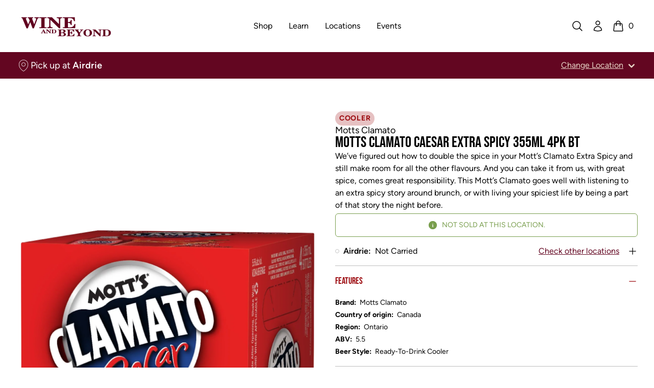

--- FILE ---
content_type: text/html; charset=utf-8
request_url: https://www.wineandbeyond.ca/products/motts-clamato-caesar-extra-spicy-355ml-4pk-bt
body_size: 34981
content:


<!doctype html>
<html 
  class="
    no-js
    not-editor
  "
  lang="en"
>
<head>
  

  

  



  

<meta charset="utf-8">
<meta http-equiv="X-UA-Compatible" content="IE=edge">
<meta name="viewport" content="width=device-width,initial-scale=1">

<link rel="canonical" href="https://www.wineandbeyond.ca/products/motts-clamato-caesar-extra-spicy-355ml-4pk-bt">

<link rel="preconnect" href="https://cdn.shopify.com" crossorigin>





<title>Wine and Beyond      -    MOTTS CLAMATO CAESAR EXTRA SPICY 355ML 4PK BT    -    Motts Clamato    -    1420 ml    -    $0.00 CAD</title>


  <meta name="description" content="We’ve figured out how to double the spice in your Mott’s Clamato Extra Spicy and still make room for all the other flavours. And you can take it from us, with great spice, comes great responsibility. This Mott’s Clamato goes well with listening to an extra spicy story around brunch, or with living your spiciest life by">



<meta property="og:site_name" content="Wine and Beyond">
<meta property="og:url" content="https://www.wineandbeyond.ca/products/motts-clamato-caesar-extra-spicy-355ml-4pk-bt">
<meta property="og:title" content="MOTTS CLAMATO CAESAR EXTRA SPICY 355ML 4PK BT">
<meta property="og:type" content="product">
<meta property="og:description" content="We’ve figured out how to double the spice in your Mott’s Clamato Extra Spicy and still make room for all the other flavours. And you can take it from us, with great spice, comes great responsibility. This Mott’s Clamato goes well with listening to an extra spicy story around brunch, or with living your spiciest life by"><meta property="og:image" content="http://www.wineandbeyond.ca/cdn/shop/files/1000785_1.webp?v=1745942273">
  <meta property="og:image:secure_url" content="https://www.wineandbeyond.ca/cdn/shop/files/1000785_1.webp?v=1745942273">
  <meta property="og:image:width" content="1200">
  <meta property="og:image:height" content="2400"><meta property="og:price:amount" content="0.00">
  <meta property="og:price:currency" content="CAD"><meta name="twitter:card" content="summary_large_image">
<meta name="twitter:title" content="MOTTS CLAMATO CAESAR EXTRA SPICY 355ML 4PK BT">
<meta name="twitter:description" content="We’ve figured out how to double the spice in your Mott’s Clamato Extra Spicy and still make room for all the other flavours. And you can take it from us, with great spice, comes great responsibility. This Mott’s Clamato goes well with listening to an extra spicy story around brunch, or with living your spiciest life by">




<link
    rel="icon"
    id="favicon"
    type="image/png"
    href="//www.wineandbeyond.ca/cdn/shop/files/WB_Favicon.png?crop=center&height=512&v=1729712226&width=512
  ">
<script>
  const localStorageEnabled = () => {
    try {
      if (typeof localStorage !== undefined) {
        const key = `_storage_test`;
        window.localStorage.setItem(key, null);
        window.localStorage.removeItem(key);
        return true;
      } else {
        return false
      }
    } catch (e) {
      return false;
    }
  };

  const cookiesEnabled = () => {
    try {
      document.cookie = 'cookietest=1';
      const ret = document.cookie.indexOf('cookietest=') !== -1;
      document.cookie = 'cookietest=1; expires=Thu, 01-Jan-1970 00:00:01 GMT';
      return ret;
    }
    catch (e) {
      return false;
    }
  }

  try {
    if (localStorageEnabled() && cookiesEnabled()) {
      const locationKey = '_selected_location_id'
    
      const cart = {"note":null,"attributes":{},"original_total_price":0,"total_price":0,"total_discount":0,"total_weight":0.0,"item_count":0,"items":[],"requires_shipping":false,"currency":"CAD","items_subtotal_price":0,"cart_level_discount_applications":[],"checkout_charge_amount":0}
      const cartLocation = cart.attributes[locationKey]
      
      const localStorageLocation = localStorage.getItem(locationKey)
      
      // If there is a location set in the cart, AND either no localStorage location, or a mismatch between the two, update localStorage to match the cart location

      // If there's no location set in the cart, but there is one set in localStorage, set the cart attribute to match what's in localStorage

      if (cartLocation && (!localStorageLocation || localStorageLocation !== cartLocation)) {
        localStorage.setItem(locationKey, cartLocation)
      } else if (!cartLocation && localStorageLocation) {
        window.location.href = `/cart/update?attributes[${locationKey}]=${encodeURIComponent(localStorageLocation)}&return_to=back`
      }
    }
  } catch (e) {
    console.error(e)
  }
</script>

<link
  rel="preload"
  href="//www.wineandbeyond.ca/cdn/shop/t/5/assets/BebasNeue-Regular.ttf?v=53506571015700872881685134144"
  as="font"
  type="font/ttf"
  crossorigin 
/>

<link
  rel="preload"
  href="//www.wineandbeyond.ca/cdn/shop/t/5/assets/Figtree-Regular.woff?v=6041938440466518281708032509"
  as="font"
  type="font/woff"
  crossorigin 
/>

<link
  rel="preload"
  href="//www.wineandbeyond.ca/cdn/shop/t/5/assets/Figtree-SemiBold.woff?v=66192314566287890211708032509"
  as="font"
  type="font/woff"
  crossorigin 
/>

<link
  rel="preload"
  href="//www.wineandbeyond.ca/cdn/shop/t/5/assets/Figtree-Bold.woff?v=144693288344700717841708032505"
  as="font"
  type="font/woff"
  crossorigin 
/>



<style>/*!  */
/*! tailwindcss v3.2.4 | MIT License | https://tailwindcss.com*/*,:after,:before{border:0 solid;box-sizing:border-box}:after,:before{--tw-content:""}html{-webkit-text-size-adjust:100%;font-feature-settings:normal;font-family:ui-sans-serif,system-ui,-apple-system,BlinkMacSystemFont,Segoe UI,Roboto,Helvetica Neue,Arial,Noto Sans,sans-serif,Apple Color Emoji,Segoe UI Emoji,Segoe UI Symbol,Noto Color Emoji;line-height:1.5;tab-size:4}body{line-height:inherit;margin:0}hr{border-top-width:1px;color:inherit;height:0}abbr:where([title]){-webkit-text-decoration:underline dotted;text-decoration:underline dotted}h1,h2,h3,h4,h5,h6{font-size:inherit;font-weight:inherit}a{color:inherit;text-decoration:inherit}b,strong{font-weight:bolder}code,kbd,pre,samp{font-family:ui-monospace,SFMono-Regular,Menlo,Monaco,Consolas,Liberation Mono,Courier New,monospace;font-size:1em}small{font-size:80%}sub,sup{font-size:75%;line-height:0;position:relative;vertical-align:initial}sub{bottom:-.25em}sup{top:-.5em}table{border-collapse:collapse;border-color:inherit;text-indent:0}button,input,optgroup,select,textarea{color:inherit;font-family:inherit;font-size:100%;font-weight:inherit;line-height:inherit;margin:0;padding:0}button,select{text-transform:none}[type=button],[type=reset],[type=submit],button{-webkit-appearance:button;background-color:initial;background-image:none}:-moz-focusring{outline:auto}:-moz-ui-invalid{box-shadow:none}progress{vertical-align:initial}::-webkit-inner-spin-button,::-webkit-outer-spin-button{height:auto}[type=search]{-webkit-appearance:textfield;outline-offset:-2px}::-webkit-search-decoration{-webkit-appearance:none}::-webkit-file-upload-button{-webkit-appearance:button;font:inherit}summary{display:list-item}blockquote,dd,dl,figure,h1,h2,h3,h4,h5,h6,hr,p,pre{margin:0}fieldset{margin:0}fieldset,legend{padding:0}menu,ol,ul{list-style:none;margin:0;padding:0}textarea{resize:vertical}input::placeholder,textarea::placeholder{color:#9ca3af;opacity:1}[role=button],button{cursor:pointer}:disabled{cursor:default}audio,canvas,embed,iframe,img,object,svg,video{display:block;vertical-align:middle}img,video{height:auto;max-width:100%}[hidden]{display:none}[multiple],[type=date],[type=datetime-local],[type=email],[type=month],[type=number],[type=password],[type=search],[type=tel],[type=text],[type=time],[type=url],[type=week],select,textarea{--tw-shadow:0 0 #0000;appearance:none;background-color:#fff;border-color:#6b7280;border-radius:0;border-width:1px;font-size:1rem;line-height:1.5rem;padding:.5rem .75rem}[multiple]:focus,[type=date]:focus,[type=datetime-local]:focus,[type=email]:focus,[type=month]:focus,[type=number]:focus,[type=password]:focus,[type=search]:focus,[type=tel]:focus,[type=text]:focus,[type=time]:focus,[type=url]:focus,[type=week]:focus,select:focus,textarea:focus{--tw-ring-inset:var(--tw-empty,/*!*/ /*!*/);--tw-ring-offset-width:0px;--tw-ring-offset-color:#fff;--tw-ring-color:#2563eb;--tw-ring-offset-shadow:var(--tw-ring-inset) 0 0 0 var(--tw-ring-offset-width) var(--tw-ring-offset-color);--tw-ring-shadow:var(--tw-ring-inset) 0 0 0 calc(1px + var(--tw-ring-offset-width)) var(--tw-ring-color);border-color:#2563eb;box-shadow:var(--tw-ring-offset-shadow),var(--tw-ring-shadow),var(--tw-shadow);outline:2px solid #0000;outline-offset:2px}input::placeholder,textarea::placeholder{color:#6b7280;opacity:1}::-webkit-datetime-edit-fields-wrapper{padding:0}::-webkit-date-and-time-value{min-height:1.5em}::-webkit-datetime-edit,::-webkit-datetime-edit-day-field,::-webkit-datetime-edit-hour-field,::-webkit-datetime-edit-meridiem-field,::-webkit-datetime-edit-millisecond-field,::-webkit-datetime-edit-minute-field,::-webkit-datetime-edit-month-field,::-webkit-datetime-edit-second-field,::-webkit-datetime-edit-year-field{padding-bottom:0;padding-top:0}select{background-image:url("data:image/svg+xml;charset=utf-8,%3Csvg xmlns='http://www.w3.org/2000/svg' fill='none' viewBox='0 0 20 20'%3E%3Cpath stroke='%236b7280' stroke-linecap='round' stroke-linejoin='round' stroke-width='1.5' d='m6 8 4 4 4-4'/%3E%3C/svg%3E");background-position:right .5rem center;background-repeat:no-repeat;background-size:1.5em 1.5em;padding-right:2.5rem;-webkit-print-color-adjust:exact;print-color-adjust:exact}[multiple]{background-image:none;background-position:0 0;background-repeat:unset;background-size:initial;padding-right:.75rem;-webkit-print-color-adjust:unset;print-color-adjust:unset}[type=checkbox],[type=radio]{--tw-shadow:0 0 #0000;appearance:none;background-color:#fff;background-origin:border-box;border-color:#6b7280;border-width:1px;color:#2563eb;display:inline-block;flex-shrink:0;height:1rem;padding:0;-webkit-print-color-adjust:exact;print-color-adjust:exact;-webkit-user-select:none;user-select:none;vertical-align:middle;width:1rem}[type=checkbox]{border-radius:0}[type=radio]{border-radius:100%}[type=checkbox]:focus,[type=radio]:focus{--tw-ring-inset:var(--tw-empty,/*!*/ /*!*/);--tw-ring-offset-width:2px;--tw-ring-offset-color:#fff;--tw-ring-color:#2563eb;--tw-ring-offset-shadow:var(--tw-ring-inset) 0 0 0 var(--tw-ring-offset-width) var(--tw-ring-offset-color);--tw-ring-shadow:var(--tw-ring-inset) 0 0 0 calc(2px + var(--tw-ring-offset-width)) var(--tw-ring-color);box-shadow:var(--tw-ring-offset-shadow),var(--tw-ring-shadow),var(--tw-shadow);outline:2px solid #0000;outline-offset:2px}[type=checkbox]:checked,[type=radio]:checked{background-color:currentColor;background-position:50%;background-repeat:no-repeat;background-size:100% 100%;border-color:#0000}[type=checkbox]:checked{background-image:url("data:image/svg+xml;charset=utf-8,%3Csvg viewBox='0 0 16 16' fill='%23fff' xmlns='http://www.w3.org/2000/svg'%3E%3Cpath d='M12.207 4.793a1 1 0 0 1 0 1.414l-5 5a1 1 0 0 1-1.414 0l-2-2a1 1 0 0 1 1.414-1.414L6.5 9.086l4.293-4.293a1 1 0 0 1 1.414 0z'/%3E%3C/svg%3E")}[type=radio]:checked{background-image:url("data:image/svg+xml;charset=utf-8,%3Csvg viewBox='0 0 16 16' fill='%23fff' xmlns='http://www.w3.org/2000/svg'%3E%3Ccircle cx='8' cy='8' r='3'/%3E%3C/svg%3E")}[type=checkbox]:checked:focus,[type=checkbox]:checked:hover,[type=checkbox]:indeterminate,[type=radio]:checked:focus,[type=radio]:checked:hover{background-color:currentColor;border-color:#0000}[type=checkbox]:indeterminate{background-image:url("data:image/svg+xml;charset=utf-8,%3Csvg xmlns='http://www.w3.org/2000/svg' fill='none' viewBox='0 0 16 16'%3E%3Cpath stroke='%23fff' stroke-linecap='round' stroke-linejoin='round' stroke-width='2' d='M4 8h8'/%3E%3C/svg%3E");background-position:50%;background-repeat:no-repeat;background-size:100% 100%}[type=checkbox]:indeterminate:focus,[type=checkbox]:indeterminate:hover{background-color:currentColor;border-color:#0000}[type=file]{background:unset;border-color:inherit;border-radius:0;border-width:0;font-size:unset;line-height:inherit;padding:0}[type=file]:focus{outline:1px solid ButtonText;outline:1px auto -webkit-focus-ring-color}:root{--color-transparent:#0000}*,:after,:before{border-color:#0000}details>summary{list-style-type:none}details>summary::-webkit-details-marker{display:none}[x-cloak]{display:none!important}@font-face{font-display:swap;font-family:W\&B Heading;font-weight:100 900;src:url("//www.wineandbeyond.ca/cdn/shop/t/5/assets/BebasNeue-Regular.ttf?v=53506571015700872881685134144") format("truetype")}@font-face{font-display:swap;font-family:W\&B Body;font-weight:100 200;src:url("//www.wineandbeyond.ca/cdn/shop/t/5/assets/Figtree-Regular.woff?v=6041938440466518281708032509") format("woff")}@font-face{font-display:swap;font-family:W\&B Body;font-style:italic;font-weight:100 200;src:url("//www.wineandbeyond.ca/cdn/shop/t/5/assets/Figtree-Regular.woff?v=6041938440466518281708032509") format("woff")}@font-face{font-display:swap;font-family:W\&B Body;font-weight:300;src:url("//www.wineandbeyond.ca/cdn/shop/t/5/assets/Figtree-Light.woff?v=135840398747537293601708032507") format("woff")}@font-face{font-display:swap;font-family:W\&B Body;font-style:italic;font-weight:300;src:url("//www.wineandbeyond.ca/cdn/shop/t/5/assets/Figtree-LightItalic.woff?v=86997638114364510151708032507") format("woff")}@font-face{font-display:swap;font-family:W\&B Body;font-weight:400;src:url("//www.wineandbeyond.ca/cdn/shop/t/5/assets/Figtree-Regular.woff?v=6041938440466518281708032509") format("woff")}@font-face{font-display:swap;font-family:W\&B Body;font-style:italic;font-weight:400;src:url("//www.wineandbeyond.ca/cdn/shop/t/5/assets/Figtree-Regular.woff?v=6041938440466518281708032509") format("woff")}@font-face{font-display:swap;font-family:W\&B Body;font-weight:600;src:url("//www.wineandbeyond.ca/cdn/shop/t/5/assets/Figtree-SemiBold.woff?v=66192314566287890211708032509") format("woff")}@font-face{font-display:swap;font-family:W\&B Body;font-style:italic;font-weight:600;src:url("//www.wineandbeyond.ca/cdn/shop/t/5/assets/Figtree-SemiBoldItalic.otf?v=28523") format("woff")}@font-face{font-display:swap;font-family:W\&B Body;font-weight:700;src:url("//www.wineandbeyond.ca/cdn/shop/t/5/assets/Figtree-Bold.woff?v=144693288344700717841708032505") format("woff")}@font-face{font-display:swap;font-family:W\&B Body;font-style:italic;font-weight:700;src:url("//www.wineandbeyond.ca/cdn/shop/t/5/assets/Figtree-BoldItalic.woff?v=121115590783966396251708032506") format("woff")}@font-face{font-display:swap;font-family:W\&B Body;font-weight:800;src:url("//www.wineandbeyond.ca/cdn/shop/t/5/assets/Figtree-ExtraBold.woff?v=167595588712219855721708032506") format("woff")}@font-face{font-display:swap;font-family:W\&B Body;font-style:italic;font-weight:800;src:url("//www.wineandbeyond.ca/cdn/shop/t/5/assets/Figtree-ExtraBoldItalic.woff?v=170583196611065695741708032506") format("woff")}@font-face{font-display:swap;font-family:W\&B Body;font-weight:900;src:url("//www.wineandbeyond.ca/cdn/shop/t/5/assets/Figtree-Black.woff?v=23415600669966025531708032505") format("woff")}@font-face{font-display:swap;font-family:W\&B Body;font-style:italic;font-weight:900;src:url("//www.wineandbeyond.ca/cdn/shop/t/5/assets/Figtree-BlackItalic.woff?v=136133080932108373701708032505") format("woff")}h1,h2,h3,h4,h5,h6{font-family:W\&B Heading,ui-sans-serif,system-ui,-apple-system,BlinkMacSystemFont,Segoe UI,Roboto,Helvetica Neue,Arial,Noto Sans,sans-serif,Apple Color Emoji,Segoe UI Emoji,Segoe UI Symbol,Noto Color Emoji;font-weight:400}body{font-family:W\&B Body,ui-sans-serif,system-ui,-apple-system,BlinkMacSystemFont,Segoe UI,Roboto,Helvetica Neue,Arial,Noto Sans,sans-serif,Apple Color Emoji,Segoe UI Emoji,Segoe UI Symbol,Noto Color Emoji}*,::backdrop,:after,:before{--tw-border-spacing-x:0;--tw-border-spacing-y:0;--tw-translate-x:0;--tw-translate-y:0;--tw-rotate:0;--tw-skew-x:0;--tw-skew-y:0;--tw-scale-x:1;--tw-scale-y:1;--tw-pan-x: ;--tw-pan-y: ;--tw-pinch-zoom: ;--tw-scroll-snap-strictness:proximity;--tw-ordinal: ;--tw-slashed-zero: ;--tw-numeric-figure: ;--tw-numeric-spacing: ;--tw-numeric-fraction: ;--tw-ring-inset: ;--tw-ring-offset-width:0px;--tw-ring-offset-color:#fff;--tw-ring-color:#3b82f680;--tw-ring-offset-shadow:0 0 #0000;--tw-ring-shadow:0 0 #0000;--tw-shadow:0 0 #0000;--tw-shadow-colored:0 0 #0000;--tw-blur: ;--tw-brightness: ;--tw-contrast: ;--tw-grayscale: ;--tw-hue-rotate: ;--tw-invert: ;--tw-saturate: ;--tw-sepia: ;--tw-drop-shadow: ;--tw-backdrop-blur: ;--tw-backdrop-brightness: ;--tw-backdrop-contrast: ;--tw-backdrop-grayscale: ;--tw-backdrop-hue-rotate: ;--tw-backdrop-invert: ;--tw-backdrop-opacity: ;--tw-backdrop-saturate: ;--tw-backdrop-sepia: }.container{width:100%}@media (min-width:375px){.container{max-width:375px}}@media (min-width:475px){.container{max-width:475px}}@media (min-width:640px){.container{max-width:640px}}@media (min-width:768px){.container{max-width:768px}}@media (min-width:1024px){.container{max-width:1024px}}@media (min-width:1280px){.container{max-width:1280px}}@media (min-width:1536px){.container{max-width:1536px}}.prose{color:unset;max-width:65ch}.prose :where([class~=lead]):not(:where([class~=not-prose] *)){color:var(--tw-prose-lead);font-size:1.25em;line-height:1.6;margin-bottom:1.2em;margin-top:1.2em}.prose :where(a):not(:where([class~=not-prose] *)){color:rgb(var(--color-values-link,var(--color-values-on-content, )));font-weight:500;text-decoration:underline}.prose :where(strong):not(:where([class~=not-prose] *)){color:unset;font-weight:600}.prose :where(a strong):not(:where([class~=not-prose] *)){color:inherit}.prose :where(blockquote strong):not(:where([class~=not-prose] *)){color:inherit}.prose :where(thead th strong):not(:where([class~=not-prose] *)){color:inherit}.prose :where(ol):not(:where([class~=not-prose] *)){list-style-type:decimal;margin-bottom:1.25em;margin-top:1.25em;padding-left:1.625em}.prose :where(ol[type=A]):not(:where([class~=not-prose] *)){list-style-type:upper-alpha}.prose :where(ol[type=a]):not(:where([class~=not-prose] *)){list-style-type:lower-alpha}.prose :where(ol[type=A s]):not(:where([class~=not-prose] *)){list-style-type:upper-alpha}.prose :where(ol[type=a s]):not(:where([class~=not-prose] *)){list-style-type:lower-alpha}.prose :where(ol[type=I]):not(:where([class~=not-prose] *)){list-style-type:upper-roman}.prose :where(ol[type=i]):not(:where([class~=not-prose] *)){list-style-type:lower-roman}.prose :where(ol[type=I s]):not(:where([class~=not-prose] *)){list-style-type:upper-roman}.prose :where(ol[type=i s]):not(:where([class~=not-prose] *)){list-style-type:lower-roman}.prose :where(ol[type="1"]):not(:where([class~=not-prose] *)){list-style-type:decimal}.prose :where(ul):not(:where([class~=not-prose] *)){list-style-type:disc;margin-bottom:1.25em;margin-top:1.25em;padding-left:1.625em}.prose :where(ol>li):not(:where([class~=not-prose] *))::marker{color:var(--tw-prose-counters);font-weight:400}.prose :where(ul>li):not(:where([class~=not-prose] *))::marker{color:var(--tw-prose-bullets)}.prose :where(hr):not(:where([class~=not-prose] *)){border-color:var(--tw-prose-hr);border-top-width:1px;margin-bottom:3em;margin-top:3em}.prose :where(blockquote):not(:where([class~=not-prose] *)){border-left-color:var(--tw-prose-quote-borders);border-left-width:.25rem;color:unset;font-style:italic;font-weight:500;margin-bottom:1.6em;margin-top:1.6em;padding-left:1em;quotes:"\201C""\201D""\2018""\2019"}.prose :where(blockquote p:first-of-type):not(:where([class~=not-prose] *)):before{content:open-quote}.prose :where(blockquote p:last-of-type):not(:where([class~=not-prose] *)):after{content:close-quote}.prose :where(h1):not(:where([class~=not-prose] *)){color:unset;font-size:2.25em;font-weight:800;line-height:1.1111111;margin-bottom:.8888889em;margin-top:0}.prose :where(h1 strong):not(:where([class~=not-prose] *)){color:inherit;font-weight:900}.prose :where(h2):not(:where([class~=not-prose] *)){color:unset;font-size:1.5em;font-weight:700;line-height:1.3333333;margin-bottom:1em;margin-top:2em}.prose :where(h2 strong):not(:where([class~=not-prose] *)){color:inherit;font-weight:800}.prose :where(h3):not(:where([class~=not-prose] *)){color:unset;font-size:1.25em;font-weight:600;line-height:1.6;margin-bottom:.6em;margin-top:1.6em}.prose :where(h3 strong):not(:where([class~=not-prose] *)){color:inherit;font-weight:700}.prose :where(h4):not(:where([class~=not-prose] *)){color:unset;font-weight:600;line-height:1.5;margin-bottom:.5em;margin-top:1.5em}.prose :where(h4 strong):not(:where([class~=not-prose] *)){color:inherit;font-weight:700}.prose :where(img):not(:where([class~=not-prose] *)){margin-bottom:2em;margin-top:2em}.prose :where(figure>*):not(:where([class~=not-prose] *)){margin-bottom:0;margin-top:0}.prose :where(figcaption):not(:where([class~=not-prose] *)){color:var(--tw-prose-captions);font-size:.875em;line-height:1.4285714;margin-top:.8571429em}.prose :where(code):not(:where([class~=not-prose] *)){color:unset;font-size:.875em;font-weight:600}.prose :where(code):not(:where([class~=not-prose] *)):before{content:"`"}.prose :where(code):not(:where([class~=not-prose] *)):after{content:"`"}.prose :where(a code):not(:where([class~=not-prose] *)){color:unset}.prose :where(h1 code):not(:where([class~=not-prose] *)){color:inherit}.prose :where(h2 code):not(:where([class~=not-prose] *)){color:inherit;font-size:.875em}.prose :where(h3 code):not(:where([class~=not-prose] *)){color:inherit;font-size:.9em}.prose :where(h4 code):not(:where([class~=not-prose] *)){color:inherit}.prose :where(blockquote code):not(:where([class~=not-prose] *)){color:inherit}.prose :where(thead th code):not(:where([class~=not-prose] *)){color:inherit}.prose :where(pre):not(:where([class~=not-prose] *)){background-color:var(--tw-prose-pre-bg);border-radius:.375rem;color:unset;font-size:.875em;font-weight:400;line-height:1.7142857;margin-bottom:1.7142857em;margin-top:1.7142857em;overflow-x:auto;padding:.8571429em 1.1428571em}.prose :where(pre code):not(:where([class~=not-prose] *)){background-color:initial;border-radius:0;border-width:0;color:unset;font-family:inherit;font-size:inherit;font-weight:inherit;line-height:inherit;padding:0}.prose :where(pre code):not(:where([class~=not-prose] *)):before{content:none}.prose :where(pre code):not(:where([class~=not-prose] *)):after{content:none}.prose :where(table):not(:where([class~=not-prose] *)){font-size:.875em;line-height:1.7142857;margin-bottom:2em;margin-top:2em;table-layout:auto;text-align:left;width:100%}.prose :where(thead):not(:where([class~=not-prose] *)){border-bottom-color:var(--tw-prose-th-borders);border-bottom-width:1px;color:unset}.prose :where(thead th):not(:where([class~=not-prose] *)){color:var(--tw-prose-headings);font-weight:600;padding-bottom:.5714286em;padding-left:.5714286em;padding-right:.5714286em;vertical-align:bottom}.prose :where(tbody tr):not(:where([class~=not-prose] *)){border-bottom-color:var(--tw-prose-td-borders);border-bottom-width:1px}.prose :where(tbody tr:last-child):not(:where([class~=not-prose] *)){border-bottom-width:0}.prose :where(tbody td):not(:where([class~=not-prose] *)){vertical-align:initial}.prose :where(tfoot):not(:where([class~=not-prose] *)){border-top-color:var(--tw-prose-th-borders);border-top-width:1px}.prose :where(tfoot td):not(:where([class~=not-prose] *)){vertical-align:top}.prose{--tw-prose-body:#374151;--tw-prose-headings:#111827;--tw-prose-lead:#4b5563;--tw-prose-links:#111827;--tw-prose-bold:#111827;--tw-prose-counters:#6b7280;--tw-prose-bullets:#d1d5db;--tw-prose-hr:#e5e7eb;--tw-prose-quotes:#111827;--tw-prose-quote-borders:#e5e7eb;--tw-prose-captions:#6b7280;--tw-prose-code:#111827;--tw-prose-pre-code:#e5e7eb;--tw-prose-pre-bg:#1f2937;--tw-prose-th-borders:#d1d5db;--tw-prose-td-borders:#e5e7eb;--tw-prose-invert-body:#d1d5db;--tw-prose-invert-headings:#fff;--tw-prose-invert-lead:#9ca3af;--tw-prose-invert-links:#fff;--tw-prose-invert-bold:#fff;--tw-prose-invert-counters:#9ca3af;--tw-prose-invert-bullets:#4b5563;--tw-prose-invert-hr:#374151;--tw-prose-invert-quotes:#f3f4f6;--tw-prose-invert-quote-borders:#374151;--tw-prose-invert-captions:#9ca3af;--tw-prose-invert-code:#fff;--tw-prose-invert-pre-code:#d1d5db;--tw-prose-invert-pre-bg:#00000080;--tw-prose-invert-th-borders:#4b5563;--tw-prose-invert-td-borders:#374151;font-size:1rem;line-height:1.75}.prose :where(p):not(:where([class~=not-prose] *)){margin-bottom:1.25em;margin-top:1.25em}.prose :where(video):not(:where([class~=not-prose] *)){margin-bottom:2em;margin-top:2em}.prose :where(figure):not(:where([class~=not-prose] *)){margin-bottom:2em;margin-top:2em}.prose :where(li):not(:where([class~=not-prose] *)){margin-bottom:.5em;margin-top:.5em}.prose :where(ol>li):not(:where([class~=not-prose] *)){padding-left:.375em}.prose :where(ul>li):not(:where([class~=not-prose] *)){padding-left:.375em}.prose :where(.prose>ul>li p):not(:where([class~=not-prose] *)){margin-bottom:.75em;margin-top:.75em}.prose :where(.prose>ul>li>:first-child):not(:where([class~=not-prose] *)){margin-top:1.25em}.prose :where(.prose>ul>li>:last-child):not(:where([class~=not-prose] *)){margin-bottom:1.25em}.prose :where(.prose>ol>li>:first-child):not(:where([class~=not-prose] *)){margin-top:1.25em}.prose :where(.prose>ol>li>:last-child):not(:where([class~=not-prose] *)){margin-bottom:1.25em}.prose :where(ul ul,ul ol,ol ul,ol ol):not(:where([class~=not-prose] *)){margin-bottom:.75em;margin-top:.75em}.prose :where(hr+*):not(:where([class~=not-prose] *)){margin-top:0}.prose :where(h2+*):not(:where([class~=not-prose] *)){margin-top:0}.prose :where(h3+*):not(:where([class~=not-prose] *)){margin-top:0}.prose :where(h4+*):not(:where([class~=not-prose] *)){margin-top:0}.prose :where(thead th:first-child):not(:where([class~=not-prose] *)){padding-left:0}.prose :where(thead th:last-child):not(:where([class~=not-prose] *)){padding-right:0}.prose :where(tbody td,tfoot td):not(:where([class~=not-prose] *)){padding:.5714286em}.prose :where(tbody td:first-child,tfoot td:first-child):not(:where([class~=not-prose] *)){padding-left:0}.prose :where(tbody td:last-child,tfoot td:last-child):not(:where([class~=not-prose] *)){padding-right:0}.prose :where(.prose>:first-child):not(:where([class~=not-prose] *)){margin-top:0}.prose :where(.prose>:last-child):not(:where([class~=not-prose] *)){margin-bottom:0}.prose :where(ol>li):not(:where([class~=not-prose] *)):before{color:unset}.prose :where(figure figcaption):not(:where([class~=not-prose] *)){color:unset}.prose-sm{font-size:.875rem;line-height:1.7142857}.prose-sm :where(p):not(:where([class~=not-prose] *)){margin-bottom:1.1428571em;margin-top:1.1428571em}.prose-sm :where([class~=lead]):not(:where([class~=not-prose] *)){font-size:1.2857143em;line-height:1.5555556;margin-bottom:.8888889em;margin-top:.8888889em}.prose-sm :where(blockquote):not(:where([class~=not-prose] *)){margin-bottom:1.3333333em;margin-top:1.3333333em;padding-left:1.1111111em}.prose-sm :where(h1):not(:where([class~=not-prose] *)){font-size:2.1428571em;line-height:1.2;margin-bottom:.8em;margin-top:0}.prose-sm :where(h2):not(:where([class~=not-prose] *)){font-size:1.4285714em;line-height:1.4;margin-bottom:.8em;margin-top:1.6em}.prose-sm :where(h3):not(:where([class~=not-prose] *)){font-size:1.2857143em;line-height:1.5555556;margin-bottom:.4444444em;margin-top:1.5555556em}.prose-sm :where(h4):not(:where([class~=not-prose] *)){line-height:1.4285714;margin-bottom:.5714286em;margin-top:1.4285714em}.prose-sm :where(img):not(:where([class~=not-prose] *)){margin-bottom:1.7142857em;margin-top:1.7142857em}.prose-sm :where(video):not(:where([class~=not-prose] *)){margin-bottom:1.7142857em;margin-top:1.7142857em}.prose-sm :where(figure):not(:where([class~=not-prose] *)){margin-bottom:1.7142857em;margin-top:1.7142857em}.prose-sm :where(figure>*):not(:where([class~=not-prose] *)){margin-bottom:0;margin-top:0}.prose-sm :where(figcaption):not(:where([class~=not-prose] *)){font-size:.8571429em;line-height:1.3333333;margin-top:.6666667em}.prose-sm :where(code):not(:where([class~=not-prose] *)){font-size:.8571429em}.prose-sm :where(h2 code):not(:where([class~=not-prose] *)){font-size:.9em}.prose-sm :where(h3 code):not(:where([class~=not-prose] *)){font-size:.8888889em}.prose-sm :where(pre):not(:where([class~=not-prose] *)){border-radius:.25rem;font-size:.8571429em;line-height:1.6666667;margin-bottom:1.6666667em;margin-top:1.6666667em;padding:.6666667em 1em}.prose-sm :where(ol):not(:where([class~=not-prose] *)){margin-bottom:1.1428571em;margin-top:1.1428571em;padding-left:1.5714286em}.prose-sm :where(ul):not(:where([class~=not-prose] *)){margin-bottom:1.1428571em;margin-top:1.1428571em;padding-left:1.5714286em}.prose-sm :where(li):not(:where([class~=not-prose] *)){margin-bottom:.2857143em;margin-top:.2857143em}.prose-sm :where(ol>li):not(:where([class~=not-prose] *)){padding-left:.4285714em}.prose-sm :where(ul>li):not(:where([class~=not-prose] *)){padding-left:.4285714em}.prose-sm :where(.prose-sm>ul>li p):not(:where([class~=not-prose] *)){margin-bottom:.5714286em;margin-top:.5714286em}.prose-sm :where(.prose-sm>ul>li>:first-child):not(:where([class~=not-prose] *)){margin-top:1.1428571em}.prose-sm :where(.prose-sm>ul>li>:last-child):not(:where([class~=not-prose] *)){margin-bottom:1.1428571em}.prose-sm :where(.prose-sm>ol>li>:first-child):not(:where([class~=not-prose] *)){margin-top:1.1428571em}.prose-sm :where(.prose-sm>ol>li>:last-child):not(:where([class~=not-prose] *)){margin-bottom:1.1428571em}.prose-sm :where(ul ul,ul ol,ol ul,ol ol):not(:where([class~=not-prose] *)){margin-bottom:.5714286em;margin-top:.5714286em}.prose-sm :where(hr):not(:where([class~=not-prose] *)){margin-bottom:2.8571429em;margin-top:2.8571429em}.prose-sm :where(hr+*):not(:where([class~=not-prose] *)){margin-top:0}.prose-sm :where(h2+*):not(:where([class~=not-prose] *)){margin-top:0}.prose-sm :where(h3+*):not(:where([class~=not-prose] *)){margin-top:0}.prose-sm :where(h4+*):not(:where([class~=not-prose] *)){margin-top:0}.prose-sm :where(table):not(:where([class~=not-prose] *)){font-size:.8571429em;line-height:1.5}.prose-sm :where(thead th):not(:where([class~=not-prose] *)){padding-bottom:.6666667em;padding-left:1em;padding-right:1em}.prose-sm :where(thead th:first-child):not(:where([class~=not-prose] *)){padding-left:0}.prose-sm :where(thead th:last-child):not(:where([class~=not-prose] *)){padding-right:0}.prose-sm :where(tbody td,tfoot td):not(:where([class~=not-prose] *)){padding:.6666667em 1em}.prose-sm :where(tbody td:first-child,tfoot td:first-child):not(:where([class~=not-prose] *)){padding-left:0}.prose-sm :where(tbody td:last-child,tfoot td:last-child):not(:where([class~=not-prose] *)){padding-right:0}.prose-sm :where(.prose-sm>:first-child):not(:where([class~=not-prose] *)){margin-top:0}.prose-sm :where(.prose-sm>:last-child):not(:where([class~=not-prose] *)){margin-bottom:0}.aspect-w-2{--tw-aspect-w:2;padding-bottom:calc(var(--tw-aspect-h)/var(--tw-aspect-w)*100%);position:relative}.aspect-w-2>*{bottom:0;height:100%;left:0;position:absolute;right:0;top:0;width:100%}.aspect-h-2{--tw-aspect-h:2}.aspect-w-3{--tw-aspect-w:3;padding-bottom:calc(var(--tw-aspect-h)/var(--tw-aspect-w)*100%);position:relative}.aspect-w-3>*{bottom:0;height:100%;left:0;position:absolute;right:0;top:0;width:100%}.aspect-h-3{--tw-aspect-h:3}.aspect-none{padding-bottom:0;position:static}.aspect-none>*{bottom:auto;height:auto;left:auto;position:static;right:auto;top:auto;width:auto}.palette{--tw-bg-opacity:1;--tw-text-opacity:1;background-color:rgba(var(--color-values-content, ),var(--tw-bg-opacity));color:rgba(var(--color-values-on-content, ),var(--tw-text-opacity))}.wrapper{margin-left:auto;margin-right:auto;max-width:80rem;padding-left:1rem;padding-right:1rem}@media (min-width:640px){.wrapper{padding-left:1.5rem;padding-right:1.5rem}}@media (min-width:1024px){.wrapper{padding-left:2rem;padding-right:2rem}}.wrapper-md{margin-left:auto;margin-right:auto;max-width:80rem;padding-left:1rem;padding-right:1rem}@media (min-width:640px){.wrapper-md{padding-left:1.5rem;padding-right:1.5rem}}@media (min-width:1024px){.wrapper-md{padding-left:2rem;padding-right:2rem}}.wrapper-md{max-width:64rem}.wrapper-sm{margin-left:auto;margin-right:auto;max-width:80rem;padding-left:1rem;padding-right:1rem}@media (min-width:640px){.wrapper-sm{padding-left:1.5rem;padding-right:1.5rem}}@media (min-width:1024px){.wrapper-sm{padding-left:2rem;padding-right:2rem}}.wrapper-sm{max-width:48rem}.wrapper-xs{margin-left:auto;margin-right:auto;max-width:80rem;padding-left:1rem;padding-right:1rem}@media (min-width:640px){.wrapper-xs{padding-left:1.5rem;padding-right:1.5rem}}@media (min-width:1024px){.wrapper-xs{padding-left:2rem;padding-right:2rem}}.wrapper-xs{max-width:42rem}.surface{--color-values-surface-current:var(--color-values-surface,var(--color-values-content));--tw-bg-opacity:1;--tw-text-opacity:1;background-color:rgba(var(--color-values-surface-current,var(--color-values-content, )),var(--tw-bg-opacity));color:rgba(var(--color-values-on-content, ),var(--tw-text-opacity))}.surface .surface{--color-values-surface-current:var(--color-values-surface-nested,var(--color-values-surface,var(--color-content)))}.btn{--tw-shadow:0 1px 2px 0 #0000000d;--tw-shadow-colored:0 1px 2px 0 var(--tw-shadow-color);--tw-bg-opacity:1;--tw-text-opacity:1;align-items:center;background-color:rgba(var(--color-values-control,var(--color-values-on-content, )),var(--tw-bg-opacity));border-color:#0000;border-color:var(--color-rgb-control-border,var(--color-transparent, ));border-radius:.375rem;border-width:1px;box-shadow:var(--tw-ring-offset-shadow,0 0 #0000),var(--tw-ring-shadow,0 0 #0000),var(--tw-shadow);color:rgba(var(--color-values-on-control,var(--color-values-content, )),var(--tw-text-opacity));cursor:pointer;display:inline-flex;font-weight:500;text-align:center}.btn:disabled{cursor:default}.btn:hover{--tw-bg-opacity:1;background-color:rgba(var(--color-values-control-hover,var(--color-values-control,var(--color-values-on-content, ))),var(--tw-bg-opacity))}.btn:focus{--tw-ring-offset-shadow:var(--tw-ring-inset) 0 0 0 var(--tw-ring-offset-width) var(--tw-ring-offset-color);--tw-ring-shadow:var(--tw-ring-inset) 0 0 0 calc(2px + var(--tw-ring-offset-width)) var(--tw-ring-color);--tw-ring-opacity:1;--tw-ring-color:rgba(var(--color-values-control-focus,var(--color-values-control-active,var(--color-values-control-hover,var(--color-values-control,var(--color-values-on-content, ))))),var(--tw-ring-opacity));--tw-ring-offset-width:2px;--tw-ring-offset-color:rgb(var(--color-values-surface-current,var(--color-values-content, )));box-shadow:var(--tw-ring-offset-shadow),var(--tw-ring-shadow),var(--tw-shadow,0 0 #0000);outline:2px solid #0000;outline-offset:2px}.btn{transition-duration:.15s;transition-property:transform;transition-timing-function:cubic-bezier(.4,0,.2,1)}.btn:active{--tw-scale-x:.95;--tw-scale-y:.95;--tw-bg-opacity:1;background-color:rgba(var(--color-values-control-active,var(--color-values-control-hover,var(--color-values-control,var(--color-values-on-content, )))),var(--tw-bg-opacity));transform:translate(var(--tw-translate-x),var(--tw-translate-y)) rotate(var(--tw-rotate)) skewX(var(--tw-skew-x)) skewY(var(--tw-skew-y)) scaleX(var(--tw-scale-x)) scaleY(var(--tw-scale-y))}.btn-submit{--tw-bg-opacity:1;--tw-text-opacity:1;background-color:rgba(var(--color-values-submit,var(--color-values-control,var(--color-values-on-content, ))),var(--tw-bg-opacity));border-color:var(--color-rgb-submit-border,var(--color-transparent, ));color:rgba(var(--color-values-on-submit,var(--color-values-on-control,var(--color-values-content, ))),var(--tw-text-opacity))}.btn-submit:hover{--tw-bg-opacity:1;background-color:rgba(var(--color-values-submit-hover,var(--color-values-submit,var(--color-values-control-hover,var(--color-values-control,var(--color-values-on-content, ))))),var(--tw-bg-opacity))}.btn-submit:focus{--tw-ring-opacity:1;--tw-ring-color:rgba(var(--color-values-submit-focus,var(--color-values-submit-active,var(--color-values-submit-hover,var(--color-values-submit,var(--color-values-control-focus,var(--color-values-on-content, )))))),var(--tw-ring-opacity))}.btn-submit:active{--tw-bg-opacity:1;background-color:rgba(var(--color-values-submit-active,var(--color-values-submit-hover,var(--color-values-submit,var(--color-values-on-content, )))),var(--tw-bg-opacity))}.btn-content{--tw-bg-opacity:1;--tw-text-opacity:1;border-color:#0000;color:rgba(var(--color-values-on-content, ),var(--tw-text-opacity))}.btn-content,.btn-content:hover{background-color:rgba(var(--color-values-content, ),var(--tw-bg-opacity))}.btn-content:hover{--tw-border-opacity:1;--tw-bg-opacity:1;border-color:rgba(var(--color-values-on-content, ),var(--tw-border-opacity))}.btn-content:focus{--tw-bg-opacity:1;--tw-text-opacity:1;--tw-ring-opacity:1;--tw-ring-color:rgba(var(--color-values-on-content, ),var(--tw-ring-opacity));background-color:rgba(var(--color-values-on-content, ),var(--tw-bg-opacity));color:rgba(var(--color-values-content, ),var(--tw-text-opacity))}.btn-outline{border-color:rgba(var(--color-values-control,var(--color-values-on-content, )),var(--tw-border-opacity));color:rgba(var(--color-values-control,var(--color-values-on-content, )),var(--tw-text-opacity))}.btn-outline,.btn-outline:hover{--tw-border-opacity:1;--tw-text-opacity:1;background-color:initial}.btn-outline:hover{border-color:rgba(var(--color-values-control-hover,var(--color-values-control,var(--color-values-on-content, ))),var(--tw-border-opacity));color:rgba(var(--color-values-control-hover,var(--color-values-control,var(--color-values-on-content, ))),var(--tw-text-opacity))}.btn-outline:active{--tw-border-opacity:1;--tw-text-opacity:1;background-color:initial;border-color:rgba(var(--color-values-control-active,var(--color-values-control-hover,var(--color-values-control,var(--color-values-on-content, )))),var(--tw-border-opacity));color:rgba(var(--color-values-control-active,var(--color-values-control-hover,var(--color-values-control,var(--color-values-on-content, )))),var(--tw-text-opacity))}.btn-transparent{--tw-text-opacity:1;--tw-shadow:0 0 #0000;--tw-shadow-colored:0 0 #0000;background-color:initial;border-color:#0000;box-shadow:var(--tw-ring-offset-shadow,0 0 #0000),var(--tw-ring-shadow,0 0 #0000),var(--tw-shadow);color:rgba(var(--color-values-control,var(--color-values-on-content, )),var(--tw-text-opacity))}.btn-transparent:hover{color:rgba(var(--color-values-control-hover,var(--color-values-control,var(--color-values-on-content, ))),var(--tw-text-opacity))}.btn-transparent:active,.btn-transparent:hover{--tw-text-opacity:1;background-color:initial;border-color:#0000}.btn-transparent:active{color:rgba(var(--color-values-control-active,var(--color-values-control-hover,var(--color-values-control,var(--color-values-on-content, )))),var(--tw-text-opacity))}.bg-gradient-gold{background:radial-gradient(ellipse farthest-corner at right bottom,#feda39 0,#fdb930 20%,#cc9c33 40%,#be9841 50%,#0000 80%),radial-gradient(ellipse farthest-corner at left top,#fff 0,#ffffad 15%,#d1b566 50%,#bf9940 75%,#bf9940 100%)}.bg-gradient-ribbon{background:linear-gradient(115deg,#56524e 16%,#736e68 30%,#56524e 52%,#6c4b4b 78%)}.ribbon-clip{--inset:0.2em;clip-path:polygon(0 0,var(--inset) 50%,0 100%,100% 100%,calc(100% - var(--inset)) 50%,100% 0)}.rte{font-size:1.125rem;line-height:1.75rem}.rte :is(:where(strong):not(:where([class~=not-prose] *))){font-weight:700}.rte :is(:where(p):not(:where([class~=not-prose] *))){margin-bottom:1.5rem}.rte :is(:where(p):not(:where([class~=not-prose] *))):last-of-type{margin-bottom:0}.rte :is(:where(a):not(:where([class~=not-prose] *))){font-weight:700;text-decoration-line:underline}.rte :is(:where(ol):not(:where([class~=not-prose] *))){list-style-type:decimal}.rte :is(:where(ul):not(:where([class~=not-prose] *))){list-style-type:disc;margin-bottom:1.5rem;padding-left:2rem;padding-right:2rem}@media (min-width:768px){.rte :is(:where(ul):not(:where([class~=not-prose] *))){padding-left:2.5rem;padding-right:2.5rem}}.rte :is(:where(ol):not(:where([class~=not-prose] *))){margin-bottom:1.5rem;padding-left:2rem;padding-right:2rem}@media (min-width:768px){.rte :is(:where(ol):not(:where([class~=not-prose] *))){padding-left:2.5rem;padding-right:2.5rem}}label{--tw-text-opacity:1;color:rgba(var(--color-values-on-content, ),var(--tw-text-opacity));display:block;font-size:.875rem;font-weight:500;line-height:1.25rem;margin-bottom:.5rem}input,textarea{appearance:none;background-image:none;border-radius:.375rem;border-width:1px;display:block;font-size:1rem;line-height:1.5rem;padding:.5rem 2.5rem .5rem .75rem;width:100%}@media (min-width:640px){input,textarea{font-size:.875rem;line-height:1.25rem}}select{appearance:none;background-image:none;border-radius:.375rem;border-width:1px;cursor:pointer;display:block;font-size:1rem;line-height:1.5rem;padding:.5rem 2.25rem .5rem .75rem;width:100%}@media (min-width:640px){select{font-size:.875rem;line-height:1.25rem}}select{background-image:url("data:image/svg+xml;charset=utf-8,%3Csvg xmlns='http://www.w3.org/2000/svg' viewBox='0 0 20 20' fill='currentColor'%3E%3Cpath fill-rule='evenodd' d='M5.293 7.293a1 1 0 0 1 1.414 0L10 10.586l3.293-3.293a1 1 0 1 1 1.414 1.414l-4 4a1 1 0 0 1-1.414 0l-4-4a1 1 0 0 1 0-1.414z' clip-rule='evenodd'/%3E%3C/svg%3E");background-position:right .75rem center;background-size:1.25rem 1.25rem}input[type=number].no-stepper::-webkit-inner-spin-button,input[type=number].no-stepper::-webkit-outer-spin-button{-webkit-appearance:none;margin:0}input[type=number].no-stepper{-moz-appearance:textfield}.bg-warning-tape{background-image:repeating-linear-gradient(-55deg,#ffd001,#ffd001 20px,#ffb101 0,#ffb101 40px)}.shopify{font-size:1.125rem;line-height:1.75rem}.shopify :is(:where(strong):not(:where([class~=not-prose] *))){font-weight:700}.shopify :is(:where(p):not(:where([class~=not-prose] *))){margin-bottom:1.5rem}.shopify :is(:where(p):not(:where([class~=not-prose] *))):last-of-type{margin-bottom:0}.shopify :is(:where(a):not(:where([class~=not-prose] *))){font-weight:700;text-decoration-line:underline}.shopify :is(:where(ol):not(:where([class~=not-prose] *))){list-style-type:decimal}.shopify :is(:where(ul):not(:where([class~=not-prose] *))){list-style-type:disc;margin-bottom:1.5rem;padding-left:2rem;padding-right:2rem}@media (min-width:768px){.shopify :is(:where(ul):not(:where([class~=not-prose] *))){padding-left:2.5rem;padding-right:2.5rem}}.shopify :is(:where(ol):not(:where([class~=not-prose] *))){margin-bottom:1.5rem;padding-left:2rem;padding-right:2rem}@media (min-width:768px){.shopify :is(:where(ol):not(:where([class~=not-prose] *))){padding-left:2.5rem;padding-right:2.5rem}}.shopify .shopify-payment-button__button--branded,.shopify .shopify-payment-button__button--unbranded{border-radius:.375rem;overflow:hidden}.brand{background-color:#9c0a0f40}.brand,.brand p{--tw-text-opacity:1;color:rgb(156 10 15/var(--tw-text-opacity))}.brand-beige{background-color:#eadf9740}.brand-beige,.brand-beige p{--tw-text-opacity:1;color:rgb(234 223 151/var(--tw-text-opacity))}.barrel-select{background-color:#573a2a40}.barrel-select,.barrel-select p{--tw-text-opacity:1;color:rgb(87 58 42/var(--tw-text-opacity))}.new-teal{background-color:#6ac6b840}.new-teal,.new-teal p{--tw-text-opacity:1;color:rgb(106 198 184/var(--tw-text-opacity))}.pv-red{background-color:#cc1f4240}.pv-red,.pv-red p{--tw-text-opacity:1;color:rgb(204 31 66/var(--tw-text-opacity))}.pricing-red{background-color:#da202c40}.pricing-red,.pricing-red p{--tw-text-opacity:1;color:rgb(218 32 44/var(--tw-text-opacity))}.beer-green{background-color:#799e4d40}.beer-green,.beer-green p{--tw-text-opacity:1;color:rgb(121 158 77/var(--tw-text-opacity))}.spirits-blue{background-color:#069bbf40}.spirits-blue,.spirits-blue p{--tw-text-opacity:1;color:rgb(6 155 191/var(--tw-text-opacity))}.wine-purple{background-color:#76205740}.wine-purple,.wine-purple p{--tw-text-opacity:1;color:rgb(118 32 87/var(--tw-text-opacity))}.accs-orange{background-color:#f68d2b40}.accs-orange,.accs-orange p{--tw-text-opacity:1;color:rgb(246 141 43/var(--tw-text-opacity))}.alberta-yellow{background-color:#ffc50940}.alberta-yellow,.alberta-yellow p{--tw-text-opacity:1;color:rgb(255 197 9/var(--tw-text-opacity))}.alberta-blue{background-color:#1e3c7b40}.alberta-blue,.alberta-blue p{--tw-text-opacity:1;color:rgb(30 60 123/var(--tw-text-opacity))}.spr-starrating{font-size:1.125rem;line-height:1.75rem}.spr-starrating :is(:where(strong):not(:where([class~=not-prose] *))){font-weight:700}.spr-starrating :is(:where(p):not(:where([class~=not-prose] *))){margin-bottom:1.5rem}.spr-starrating :is(:where(p):not(:where([class~=not-prose] *))):last-of-type{margin-bottom:0}.spr-starrating :is(:where(a):not(:where([class~=not-prose] *))){font-weight:700;text-decoration-line:underline}.spr-starrating :is(:where(ol):not(:where([class~=not-prose] *))){list-style-type:decimal}.spr-starrating :is(:where(ul):not(:where([class~=not-prose] *))){list-style-type:disc;margin-bottom:1.5rem;padding-left:2rem;padding-right:2rem}@media (min-width:768px){.spr-starrating :is(:where(ul):not(:where([class~=not-prose] *))){padding-left:2.5rem;padding-right:2.5rem}}.spr-starrating :is(:where(ol):not(:where([class~=not-prose] *))){margin-bottom:1.5rem;padding-left:2rem;padding-right:2rem}@media (min-width:768px){.spr-starrating :is(:where(ol):not(:where([class~=not-prose] *))){padding-left:2.5rem;padding-right:2.5rem}}.spr-starrating{align-items:baseline;display:flex;justify-content:flex-start!important}.spr-stars>*{align-items:center;display:flex;gap:.125rem}.no-scrollbar{-ms-overflow-style:none;scrollbar-width:none}.no-scrollbar::-webkit-scrollbar{display:none}.sr-only{clip:rect(0,0,0,0);border-width:0;height:1px;margin:-1px;overflow:hidden;padding:0;position:absolute;white-space:nowrap;width:1px}.pointer-events-none{pointer-events:none}.invisible{visibility:hidden}.collapse{visibility:collapse}.fixed{position:fixed}.absolute{position:absolute}.relative{position:relative}.inset-0{left:0;right:0}.inset-0,.inset-y-0{bottom:0;top:0}.inset-x-0{left:0;right:0}.top-0{top:0}.left-0{left:0}.bottom-0{bottom:0}.right-0{right:0}.top-\[2px\]{top:2px}.left-1\/2{left:50%}.top-\[100\%\]{top:100%}.top-1{top:.25rem}.top-3{top:.75rem}.top-4{top:1rem}.top-2{top:.5rem}.left-2{left:.5rem}.left-1{left:.25rem}.right-4{right:1rem}.top-\[5px\]{top:5px}.left-\[5px\]{left:5px}.top-\[0\.055em\]{top:.055em}.left-\[-0\.03em\]{left:-.03em}.z-0{z-index:0}.-z-10{z-index:-10}.-z-20{z-index:-20}.-z-30{z-index:-30}.z-30{z-index:30}.z-50{z-index:50}.z-max{z-index:2147483647}.z-10{z-index:10}.z-\[100\]{z-index:100}.z-\[150\]{z-index:150}.order-first{order:-9999}.order-last{order:9999}.col-span-1{grid-column:span 1/span 1}.col-span-2{grid-column:span 2/span 2}.col-span-3{grid-column:span 3/span 3}.col-span-4{grid-column:span 4/span 4}.col-span-5{grid-column:span 5/span 5}.col-span-6{grid-column:span 6/span 6}.col-span-7{grid-column:span 7/span 7}.col-span-8{grid-column:span 8/span 8}.col-span-10{grid-column:span 10/span 10}.col-span-11{grid-column:span 11/span 11}.col-span-12{grid-column:span 12/span 12}.col-span-full{grid-column:1/-1}.m-auto{margin:auto}.m-0{margin:0}.-m-1{margin:-.25rem}.m-4{margin:1rem}.m-1{margin:.25rem}.mx-auto{margin-left:auto;margin-right:auto}.my-auto{margin-bottom:auto;margin-top:auto}.my-4{margin-bottom:1rem;margin-top:1rem}.mx-1{margin-left:.25rem;margin-right:.25rem}.my-1{margin-bottom:.25rem;margin-top:.25rem}.mx-2\.5{margin-left:.625rem;margin-right:.625rem}.mx-2{margin-left:.5rem;margin-right:.5rem}.mx-6{margin-left:1.5rem;margin-right:1.5rem}.my-6{margin-bottom:1.5rem;margin-top:1.5rem}.mx-3{margin-left:.75rem;margin-right:.75rem}.my-5{margin-bottom:1.25rem;margin-top:1.25rem}.mb-auto{margin-bottom:auto}.mt-auto{margin-top:auto}.mr-auto{margin-right:auto}.ml-auto{margin-left:auto}.mb-2{margin-bottom:.5rem}.mb-4{margin-bottom:1rem}.mb-6{margin-bottom:1.5rem}.ml-6{margin-left:1.5rem}.mb-0{margin-bottom:0}.ml-4{margin-left:1rem}.mr-2{margin-right:.5rem}.mb-3{margin-bottom:.75rem}.mr-0{margin-right:0}.mr-3{margin-right:.75rem}.mt-6{margin-top:1.5rem}.mb-7{margin-bottom:1.75rem}.mt-9{margin-top:2.25rem}.mt-4{margin-top:1rem}.mt-12{margin-top:3rem}.mt-2{margin-top:.5rem}.mt-8{margin-top:2rem}.mb-1{margin-bottom:.25rem}.mt-1{margin-top:.25rem}.mt-5{margin-top:1.25rem}.mt-3{margin-top:.75rem}.mb-8{margin-bottom:2rem}.ml-2{margin-left:.5rem}.mt-2\.5{margin-top:.625rem}.ml-0{margin-left:0}.mb-10{margin-bottom:2.5rem}.mt-16{margin-top:4rem}.mt-10{margin-top:2.5rem}.mt-0{margin-top:0}.mr-4{margin-right:1rem}.mb-16{margin-bottom:4rem}.-ml-\[0\.125rem\]{margin-left:-.125rem}.-mr-1{margin-right:-.25rem}.mt-0\.5{margin-top:.125rem}.mr-8{margin-right:2rem}.mr-6{margin-right:1.5rem}.mr-1{margin-right:.25rem}.block{display:block}.inline-block{display:inline-block}.inline{display:inline}.flex{display:flex}.inline-flex{display:inline-flex}.table{display:table}.flow-root{display:flow-root}.grid{display:grid}.contents{display:contents}.hidden{display:none}.aspect-square{aspect-ratio:1/1}.aspect-landscape{aspect-ratio:3/2}.aspect-portrait{aspect-ratio:2/3}.aspect-video{aspect-ratio:16/9}.h-full{height:100%}.h-auto{height:auto}.h-screen{height:100vh}.h-5{height:1.25rem}.h-11{height:2.75rem}.h-4{height:1rem}.h-6{height:1.5rem}.h-7{height:1.75rem}.h-12{height:3rem}.h-2{height:.5rem}.h-28{height:7rem}.h-3{height:.75rem}.h-16{height:4rem}.h-fit{height:-moz-fit-content;height:fit-content}.h-\[-webkit-fill-available\]{height:-webkit-fill-available}.h-10{height:2.5rem}.h-14{height:3.5rem}.h-\[50px\]{height:50px}.h-\[0\.85em\]{height:.85em}.max-h-\[22\.8rem\]{max-height:22.8rem}.min-h-full{min-height:100%}.min-h-screen{min-height:100vh}.w-1\/3{width:33.333333%}.w-2{width:.5rem}.w-1{width:.25rem}.w-full{width:100%}.w-5{width:1.25rem}.w-12{width:3rem}.w-10{width:2.5rem}.w-11\/12{width:91.666667%}.w-14{width:3.5rem}.w-4{width:1rem}.w-6{width:1.5rem}.w-7{width:1.75rem}.w-fit{width:-moz-fit-content;width:fit-content}.w-28{width:7rem}.w-1\/2{width:50%}.w-3{width:.75rem}.w-48{width:12rem}.w-1\/4{width:25%}.w-2\/3{width:66.666667%}.w-3\/4{width:75%}.w-16{width:4rem}.w-20{width:5rem}.w-40{width:10rem}.w-\[90vw\]{width:90vw}.w-\[-webkit-fill-available\]{width:-webkit-fill-available}.w-max{width:max-content}.w-24{width:6rem}.w-auto{width:auto}.w-screen{width:100vw}.w-10\/12{width:83.333333%}.w-\[50px\]{width:50px}.w-\[1em\]{width:1em}.w-\[0\.85em\]{width:.85em}.min-w-0{min-width:0}.min-w-max{min-width:max-content}.min-w-\[1\.75em\]{min-width:1.75em}.max-w-7xl{max-width:80rem}.max-w-3xl{max-width:48rem}.max-w-2xl{max-width:42rem}.max-w-screen-2xl{max-width:1536px}.max-w-screen-md{max-width:768px}.max-w-lg{max-width:32rem}.max-w-xl{max-width:36rem}.max-w-xs{max-width:20rem}.max-w-sm{max-width:24rem}.max-w-none{max-width:none}.max-w-4xl{max-width:56rem}.max-w-6xl{max-width:72rem}.max-w-md{max-width:28rem}.max-w-\[10rem\]{max-width:10rem}.flex-1{flex:1 1 0%}.flex-shrink-0,.shrink-0{flex-shrink:0}.flex-grow,.grow{flex-grow:1}.basis-\[22\%\]{flex-basis:22%}.basis-1\/3{flex-basis:33.333333%}.-translate-x-1\/2{--tw-translate-x:-50%}.-translate-x-1\/2,.-translate-y-1\/2{transform:translate(var(--tw-translate-x),var(--tw-translate-y)) rotate(var(--tw-rotate)) skewX(var(--tw-skew-x)) skewY(var(--tw-skew-y)) scaleX(var(--tw-scale-x)) scaleY(var(--tw-scale-y))}.-translate-y-1\/2{--tw-translate-y:-50%}.scale-105{--tw-scale-x:1.05;--tw-scale-y:1.05}.scale-105,.transform{transform:translate(var(--tw-translate-x),var(--tw-translate-y)) rotate(var(--tw-rotate)) skewX(var(--tw-skew-x)) skewY(var(--tw-skew-y)) scaleX(var(--tw-scale-x)) scaleY(var(--tw-scale-y))}.cursor-pointer{cursor:pointer}.cursor-text{cursor:text}.cursor-not-allowed{cursor:not-allowed}.cursor-default{cursor:default}.select-none{-webkit-user-select:none;user-select:none}.select-auto{-webkit-user-select:auto;user-select:auto}.resize-none{resize:none}.snap-x{scroll-snap-type:x var(--tw-scroll-snap-strictness)}.snap-mandatory{--tw-scroll-snap-strictness:mandatory}.snap-center{scroll-snap-align:center}.list-\[\'-\'\]{list-style-type:"-"}.list-none{list-style-type:none}.list-disc{list-style-type:disc}.appearance-none{appearance:none}.auto-cols-max{grid-auto-columns:max-content}.grid-cols-1{grid-template-columns:repeat(1,minmax(0,1fr))}.grid-cols-2{grid-template-columns:repeat(2,minmax(0,1fr))}.grid-cols-3{grid-template-columns:repeat(3,minmax(0,1fr))}.grid-cols-4{grid-template-columns:repeat(4,minmax(0,1fr))}.grid-cols-5{grid-template-columns:repeat(5,minmax(0,1fr))}.grid-cols-6{grid-template-columns:repeat(6,minmax(0,1fr))}.grid-cols-10{grid-template-columns:repeat(10,minmax(0,1fr))}.grid-cols-11{grid-template-columns:repeat(11,minmax(0,1fr))}.grid-cols-12{grid-template-columns:repeat(12,minmax(0,1fr))}.flex-row-reverse{flex-direction:row-reverse}.flex-col{flex-direction:column}.flex-col-reverse{flex-direction:column-reverse}.flex-wrap{flex-wrap:wrap}.items-start{align-items:flex-start}.items-end{align-items:flex-end}.items-center{align-items:center}.items-baseline{align-items:baseline}.items-stretch{align-items:stretch}.justify-start{justify-content:flex-start}.justify-end{justify-content:flex-end}.justify-center{justify-content:center}.justify-between{justify-content:space-between}.justify-around{justify-content:space-around}.gap-3{gap:.75rem}.gap-2{gap:.5rem}.gap-6{gap:1.5rem}.gap-4{gap:1rem}.gap-1{gap:.25rem}.gap-px{gap:1px}.gap-5{gap:1.25rem}.gap-8{gap:2rem}.gap-y-6{row-gap:1.5rem}.gap-x-12{column-gap:3rem}.gap-y-10{row-gap:2.5rem}.gap-x-24{column-gap:6rem}.gap-x-6{column-gap:1.5rem}.gap-x-8{column-gap:2rem}.gap-y-8{row-gap:2rem}.gap-y-12{row-gap:3rem}.gap-x-32{column-gap:8rem}.gap-y-3{row-gap:.75rem}.gap-y-4{row-gap:1rem}.gap-x-4{column-gap:1rem}.gap-x-16{column-gap:4rem}.gap-x-1\.5{column-gap:.375rem}.gap-x-1{column-gap:.25rem}.gap-x-10{column-gap:2.5rem}.gap-x-3{column-gap:.75rem}.space-y-0>:not([hidden])~:not([hidden]){--tw-space-y-reverse:0;margin-bottom:calc(0px*var(--tw-space-y-reverse));margin-top:calc(0px*(1 - var(--tw-space-y-reverse)))}.space-y-4>:not([hidden])~:not([hidden]){--tw-space-y-reverse:0;margin-bottom:calc(1rem*var(--tw-space-y-reverse));margin-top:calc(1rem*(1 - var(--tw-space-y-reverse)))}.space-x-6>:not([hidden])~:not([hidden]){--tw-space-x-reverse:0;margin-left:calc(1.5rem*(1 - var(--tw-space-x-reverse)));margin-right:calc(1.5rem*var(--tw-space-x-reverse))}.space-y-8>:not([hidden])~:not([hidden]){--tw-space-y-reverse:0;margin-bottom:calc(2rem*var(--tw-space-y-reverse));margin-top:calc(2rem*(1 - var(--tw-space-y-reverse)))}.space-y-6>:not([hidden])~:not([hidden]){--tw-space-y-reverse:0;margin-bottom:calc(1.5rem*var(--tw-space-y-reverse));margin-top:calc(1.5rem*(1 - var(--tw-space-y-reverse)))}.space-y-12>:not([hidden])~:not([hidden]){--tw-space-y-reverse:0;margin-bottom:calc(3rem*var(--tw-space-y-reverse));margin-top:calc(3rem*(1 - var(--tw-space-y-reverse)))}.space-y-1\.5>:not([hidden])~:not([hidden]){--tw-space-y-reverse:0;margin-bottom:calc(.375rem*var(--tw-space-y-reverse));margin-top:calc(.375rem*(1 - var(--tw-space-y-reverse)))}.space-y-1>:not([hidden])~:not([hidden]){--tw-space-y-reverse:0;margin-bottom:calc(.25rem*var(--tw-space-y-reverse));margin-top:calc(.25rem*(1 - var(--tw-space-y-reverse)))}.space-x-2>:not([hidden])~:not([hidden]){--tw-space-x-reverse:0;margin-left:calc(.5rem*(1 - var(--tw-space-x-reverse)));margin-right:calc(.5rem*var(--tw-space-x-reverse))}.space-x-1>:not([hidden])~:not([hidden]){--tw-space-x-reverse:0;margin-left:calc(.25rem*(1 - var(--tw-space-x-reverse)));margin-right:calc(.25rem*var(--tw-space-x-reverse))}.space-x-8>:not([hidden])~:not([hidden]){--tw-space-x-reverse:0;margin-left:calc(2rem*(1 - var(--tw-space-x-reverse)));margin-right:calc(2rem*var(--tw-space-x-reverse))}.divide-y>:not([hidden])~:not([hidden]){--tw-divide-y-reverse:0;border-bottom-width:calc(1px*var(--tw-divide-y-reverse));border-top-width:calc(1px*(1 - var(--tw-divide-y-reverse)))}.divide-solid>:not([hidden])~:not([hidden]){border-style:solid}.divide-on-content>:not([hidden])~:not([hidden]){--tw-divide-opacity:1;border-color:rgba(var(--color-values-on-content, ),var(--tw-divide-opacity))}.overflow-auto{overflow:auto}.overflow-hidden{overflow:hidden}.overflow-scroll{overflow:scroll}.overflow-x-auto{overflow-x:auto}.overflow-y-auto{overflow-y:auto}.overflow-x-scroll{overflow-x:scroll}.overflow-y-scroll{overflow-y:scroll}.truncate{overflow:hidden;text-overflow:ellipsis}.truncate,.whitespace-nowrap{white-space:nowrap}.rounded-md{border-radius:.375rem}.rounded-full{border-radius:9999px}.rounded-lg{border-radius:.5rem}.rounded{border-radius:.25rem}.rounded-none{border-radius:0}.rounded-sm{border-radius:.125rem}.rounded-2xl{border-radius:1rem}.rounded-l-md{border-bottom-left-radius:.375rem;border-top-left-radius:.375rem}.rounded-r-md{border-bottom-right-radius:.375rem;border-top-right-radius:.375rem}.border{border-width:1px}.border-0{border-width:0}.border-2{border-width:2px}.border-\[0\.5px\]{border-width:.5px}.border-y{border-bottom-width:1px}.border-t,.border-y{border-top-width:1px}.border-b{border-bottom-width:1px}.border-t-2{border-top-width:2px}.border-l{border-left-width:1px}.border-b-2{border-bottom-width:2px}.border-solid{border-style:solid}.border-dashed{border-style:dashed}.border-none{border-style:none}.border-grey{--tw-border-opacity:1;border-color:rgb(197 197 197/var(--tw-border-opacity))}.border-surface-nested{--tw-border-opacity:1;border-color:rgba(var(--color-values-surface-nested,var(--color-values-surface,var(--color-values-content, ))),var(--tw-border-opacity))}.border-light_grey{--tw-border-opacity:1;border-color:rgb(242 242 242/var(--tw-border-opacity))}.border-control-border{border-color:var(--color-rgb-control-border,var(--color-transparent, ))}.border-on-content{--tw-border-opacity:1;border-color:rgba(var(--color-values-on-content, ),var(--tw-border-opacity))}.border-white{--tw-border-opacity:1;border-color:rgb(255 255 255/var(--tw-border-opacity))}.border-submit{--tw-border-opacity:1;border-color:rgba(var(--color-values-submit,var(--color-values-control,var(--color-values-on-content, ))),var(--tw-border-opacity))}.border-on-content\/\[\.4\]{border-color:rgba(var(--color-values-on-content, ),.4)}.border-transparent{border-color:#0000}.border-gold-900{--tw-border-opacity:1;border-color:rgb(92 72 31/var(--tw-border-opacity))}.border-control{--tw-border-opacity:1;border-color:rgba(var(--color-values-control,var(--color-values-on-content, )),var(--tw-border-opacity))}.border-t-black\/25{border-top-color:#00000040}.border-b-black\/25{border-bottom-color:#00000040}.border-b-black{--tw-border-opacity:1;border-bottom-color:rgb(0 0 0/var(--tw-border-opacity))}.border-b-on-content\/\[\.3\]{border-bottom-color:rgba(var(--color-values-on-content, ),.3)}.bg-content{--tw-bg-opacity:1;background-color:rgba(var(--color-values-content, ),var(--tw-bg-opacity))}.bg-control{--tw-bg-opacity:1;background-color:rgba(var(--color-values-control,var(--color-values-on-content, )),var(--tw-bg-opacity))}.bg-transparent{background-color:initial}.bg-surface{--tw-bg-opacity:1;background-color:rgba(var(--color-values-surface,var(--color-values-content, )),var(--tw-bg-opacity))}.bg-control-active{--tw-bg-opacity:1;background-color:rgba(var(--color-values-control-active,var(--color-values-control-hover,var(--color-values-control,var(--color-values-on-content, )))),var(--tw-bg-opacity))}.bg-black{--tw-bg-opacity:1;background-color:rgb(0 0 0/var(--tw-bg-opacity))}.bg-white{--tw-bg-opacity:1;background-color:rgb(255 255 255/var(--tw-bg-opacity))}.bg-error{--tw-bg-opacity:1;background-color:rgb(204 31 66/var(--tw-bg-opacity))}.bg-success{--tw-bg-opacity:1;background-color:rgb(121 158 77/var(--tw-bg-opacity))}.bg-pricing{--tw-bg-opacity:1;background-color:rgb(218 32 44/var(--tw-bg-opacity))}.bg-brand{--tw-bg-opacity:1;background-color:rgb(156 10 15/var(--tw-bg-opacity))}.bg-brand-beige{--tw-bg-opacity:1;background-color:rgb(234 223 151/var(--tw-bg-opacity))}.bg-barrel-select{--tw-bg-opacity:1;background-color:rgb(87 58 42/var(--tw-bg-opacity))}.bg-new-teal{--tw-bg-opacity:1;background-color:rgb(106 198 184/var(--tw-bg-opacity))}.bg-pv-red{--tw-bg-opacity:1;background-color:rgb(204 31 66/var(--tw-bg-opacity))}.bg-beer-green{--tw-bg-opacity:1;background-color:rgb(121 158 77/var(--tw-bg-opacity))}.bg-spirits-blue{--tw-bg-opacity:1;background-color:rgb(6 155 191/var(--tw-bg-opacity))}.bg-wine-purple{--tw-bg-opacity:1;background-color:rgb(118 32 87/var(--tw-bg-opacity))}.bg-accs-orange{--tw-bg-opacity:1;background-color:rgb(246 141 43/var(--tw-bg-opacity))}.bg-alberta-yellow{--tw-bg-opacity:1;background-color:rgb(255 197 9/var(--tw-bg-opacity))}.bg-alberta-blue{--tw-bg-opacity:1;background-color:rgb(30 60 123/var(--tw-bg-opacity))}.bg-submit{--tw-bg-opacity:1;background-color:rgba(var(--color-values-submit,var(--color-values-control,var(--color-values-on-content, ))),var(--tw-bg-opacity))}.bg-surface-nested{--tw-bg-opacity:1;background-color:rgba(var(--color-values-surface-nested,var(--color-values-surface,var(--color-values-content, ))),var(--tw-bg-opacity))}.bg-light_grey{--tw-bg-opacity:1;background-color:rgb(242 242 242/var(--tw-bg-opacity))}.bg-grey{--tw-bg-opacity:1;background-color:rgb(197 197 197/var(--tw-bg-opacity))}.bg-opacity-50{--tw-bg-opacity:0.5}.bg-opacity-75{--tw-bg-opacity:0.75}.fill-current{fill:currentColor}.stroke-on-content{stroke:rgb(var(--color-values-on-content, ))}.stroke-\[3\]{stroke-width:3}.object-contain{object-fit:contain}.object-cover{object-fit:cover}.object-center{object-position:center}.p-0{padding:0}.p-2{padding:.5rem}.p-6{padding:1.5rem}.p-4{padding:1rem}.p-3{padding:.75rem}.p-8{padding:2rem}.p-0\.5{padding:.125rem}.p-\[inherit\]{padding:inherit}.py-3{padding-bottom:.75rem;padding-top:.75rem}.px-3{padding-left:.75rem;padding-right:.75rem}.px-4{padding-left:1rem;padding-right:1rem}.py-6{padding-bottom:1.5rem;padding-top:1.5rem}.py-14{padding-bottom:3.5rem;padding-top:3.5rem}.px-5{padding-left:1.25rem;padding-right:1.25rem}.py-2\.5{padding-bottom:.625rem;padding-top:.625rem}.py-2{padding-bottom:.5rem;padding-top:.5rem}.py-4{padding-bottom:1rem;padding-top:1rem}.px-1{padding-left:.25rem;padding-right:.25rem}.px-0{padding-left:0;padding-right:0}.py-1{padding-bottom:.25rem;padding-top:.25rem}.px-2{padding-left:.5rem;padding-right:.5rem}.py-16{padding-bottom:4rem;padding-top:4rem}.py-8{padding-bottom:2rem;padding-top:2rem}.py-12{padding-bottom:3rem;padding-top:3rem}.py-0\.5{padding-bottom:.125rem;padding-top:.125rem}.py-0{padding-bottom:0;padding-top:0}.px-6{padding-left:1.5rem;padding-right:1.5rem}.py-1\.5{padding-bottom:.375rem;padding-top:.375rem}.py-24{padding-bottom:6rem;padding-top:6rem}.px-10{padding-left:2.5rem;padding-right:2.5rem}.py-10{padding-bottom:2.5rem;padding-top:2.5rem}.px-12{padding-left:3rem;padding-right:3rem}.px-8{padding-left:2rem;padding-right:2rem}.pt-32{padding-top:8rem}.pb-32{padding-bottom:8rem}.pt-8{padding-top:2rem}.pb-0{padding-bottom:0}.pb-8{padding-bottom:2rem}.pt-0{padding-top:0}.pt-16{padding-top:4rem}.pb-16{padding-bottom:4rem}.pr-16{padding-right:4rem}.pb-4{padding-bottom:1rem}.pb-12{padding-bottom:3rem}.pt-5{padding-top:1.25rem}.pr-4{padding-right:1rem}.pt-4{padding-top:1rem}.pl-6{padding-left:1.5rem}.pb-20{padding-bottom:5rem}.pt-2{padding-top:.5rem}.pb-2{padding-bottom:.5rem}.pb-3{padding-bottom:.75rem}.pl-2{padding-left:.5rem}.pt-12{padding-top:3rem}.pt-6{padding-top:1.5rem}.pb-6{padding-bottom:1.5rem}.pt-10{padding-top:2.5rem}.pl-4{padding-left:1rem}.pr-1{padding-right:.25rem}.pr-3{padding-right:.75rem}.pl-3{padding-left:.75rem}.pr-2{padding-right:.5rem}.pb-px{padding-bottom:1px}.pb-24{padding-bottom:6rem}.pt-14{padding-top:3.5rem}.pl-\[0\.35em\]{padding-left:.35em}.pr-\[0\.3em\]{padding-right:.3em}.pt-\[0\.15em\]{padding-top:.15em}.pb-\[0\.1em\]{padding-bottom:.1em}.text-left{text-align:left}.text-center{text-align:center}.text-right{text-align:right}.align-baseline{vertical-align:initial}.align-text-top{vertical-align:text-top}.font-heading{font-family:W\&B Heading,ui-sans-serif,system-ui,-apple-system,BlinkMacSystemFont,Segoe UI,Roboto,Helvetica Neue,Arial,Noto Sans,sans-serif,Apple Color Emoji,Segoe UI Emoji,Segoe UI Symbol,Noto Color Emoji}.font-mono{font-family:ui-monospace,SFMono-Regular,Menlo,Monaco,Consolas,Liberation Mono,Courier New,monospace}.font-body{font-family:W\&B Body,ui-sans-serif,system-ui,-apple-system,BlinkMacSystemFont,Segoe UI,Roboto,Helvetica Neue,Arial,Noto Sans,sans-serif,Apple Color Emoji,Segoe UI Emoji,Segoe UI Symbol,Noto Color Emoji}.text-3xl{font-size:1.875rem;line-height:2.25rem}.text-2xl{font-size:1.5rem;line-height:2rem}.text-base{font-size:1rem;line-height:1.5rem}.text-xl{font-size:1.25rem;line-height:1.75rem}.text-6xl{font-size:3.75rem;line-height:1}.text-4xl{font-size:2.25rem;line-height:2.5rem}.text-sm{font-size:.875rem;line-height:1.25rem}.text-lg{font-size:1.125rem;line-height:1.75rem}.text-5xl{font-size:3rem;line-height:1}.text-xs{font-size:.75rem;line-height:1rem}.text-\[0\.6em\]{font-size:.6em}.text-\[0\.7em\]{font-size:.7em}.text-\[0\.3em\]{font-size:.3em}.font-medium{font-weight:500}.font-bold{font-weight:700}.font-semibold{font-weight:600}.font-extrabold{font-weight:800}.font-normal{font-weight:400}.font-light{font-weight:300}.font-extralight{font-weight:200}.uppercase{text-transform:uppercase}.capitalize{text-transform:capitalize}.italic{font-style:italic}.leading-\[2\.75rem\]{line-height:2.75rem}.leading-\[0\]{line-height:0}.leading-\[0\.9\]{line-height:.9}.leading-none{line-height:1}.leading-3{line-height:.75rem}.leading-8{line-height:2rem}.leading-tight{line-height:1.25}.leading-6{line-height:1.5rem}.leading-\[1\.125rem\]{line-height:1.125rem}.leading-4{line-height:1rem}.tracking-wider{letter-spacing:.05em}.tracking-widest{letter-spacing:.1em}.tracking-\[-0\.02em\]{letter-spacing:-.02em}.text-brand{--tw-text-opacity:1;color:rgb(156 10 15/var(--tw-text-opacity))}.text-on-control{--tw-text-opacity:1;color:rgba(var(--color-values-on-control,var(--color-values-content, )),var(--tw-text-opacity))}.text-white{--tw-text-opacity:1;color:rgb(255 255 255/var(--tw-text-opacity))}.text-accs-orange{--tw-text-opacity:1;color:rgb(246 141 43/var(--tw-text-opacity))}.text-on-content{--tw-text-opacity:1;color:rgba(var(--color-values-on-content, ),var(--tw-text-opacity))}.text-success{--tw-text-opacity:1;color:rgb(121 158 77/var(--tw-text-opacity))}.text-error{--tw-text-opacity:1;color:rgb(204 31 66/var(--tw-text-opacity))}.text-link{--tw-text-opacity:1;color:rgba(var(--color-values-link,var(--color-values-on-content, )),var(--tw-text-opacity))}.text-alt-on-control{--tw-text-opacity:1;color:rgba(var(--color-values-alt-on-control,var(--color-values-on-control,var(--color-values-content, ))),var(--tw-text-opacity))}.text-pv-red{--tw-text-opacity:1;color:rgb(204 31 66/var(--tw-text-opacity))}.text-on-submit{--tw-text-opacity:1;color:rgba(var(--color-values-on-submit,var(--color-values-on-control,var(--color-values-content, ))),var(--tw-text-opacity))}.text-submit{--tw-text-opacity:1;color:rgba(var(--color-values-submit,var(--color-values-control,var(--color-values-on-content, ))),var(--tw-text-opacity))}.text-control{--tw-text-opacity:1;color:rgba(var(--color-values-control,var(--color-values-on-content, )),var(--tw-text-opacity))}.text-black{--tw-text-opacity:1;color:rgb(0 0 0/var(--tw-text-opacity))}.text-pricing{--tw-text-opacity:1;color:rgb(218 32 44/var(--tw-text-opacity))}.underline{text-decoration-line:underline}.line-through{text-decoration-line:line-through}.underline-offset-4{text-underline-offset:4px}.opacity-30{opacity:.3}.opacity-60{opacity:.6}.opacity-40{opacity:.4}.opacity-75{opacity:.75}.opacity-50{opacity:.5}.shadow-\[inset_0_10px_20px_-20px_grey\]{--tw-shadow:inset 0 10px 20px -20px grey;--tw-shadow-colored:inset 0 10px 20px -20px var(--tw-shadow-color)}.shadow-\[inset_0_10px_20px_-20px_grey\],.shadow-lg{box-shadow:var(--tw-ring-offset-shadow,0 0 #0000),var(--tw-ring-shadow,0 0 #0000),var(--tw-shadow)}.shadow-lg{--tw-shadow:0 10px 15px -3px #0000001a,0 4px 6px -4px #0000001a;--tw-shadow-colored:0 10px 15px -3px var(--tw-shadow-color),0 4px 6px -4px var(--tw-shadow-color)}.shadow-md{--tw-shadow:0 4px 6px -1px #0000001a,0 2px 4px -2px #0000001a;--tw-shadow-colored:0 4px 6px -1px var(--tw-shadow-color),0 2px 4px -2px var(--tw-shadow-color)}.shadow-md,.shadow-sm{box-shadow:var(--tw-ring-offset-shadow,0 0 #0000),var(--tw-ring-shadow,0 0 #0000),var(--tw-shadow)}.shadow-sm{--tw-shadow:0 1px 2px 0 #0000000d;--tw-shadow-colored:0 1px 2px 0 var(--tw-shadow-color)}.shadow{--tw-shadow:0 1px 3px 0 #0000001a,0 1px 2px -1px #0000001a;--tw-shadow-colored:0 1px 3px 0 var(--tw-shadow-color),0 1px 2px -1px var(--tw-shadow-color)}.shadow,.shadow-2xl{box-shadow:var(--tw-ring-offset-shadow,0 0 #0000),var(--tw-ring-shadow,0 0 #0000),var(--tw-shadow)}.shadow-2xl{--tw-shadow:0 25px 50px -12px #00000040;--tw-shadow-colored:0 25px 50px -12px var(--tw-shadow-color)}.ring-1{--tw-ring-offset-shadow:var(--tw-ring-inset) 0 0 0 var(--tw-ring-offset-width) var(--tw-ring-offset-color);--tw-ring-shadow:var(--tw-ring-inset) 0 0 0 calc(1px + var(--tw-ring-offset-width)) var(--tw-ring-color)}.ring-0,.ring-1{box-shadow:var(--tw-ring-offset-shadow),var(--tw-ring-shadow),var(--tw-shadow,0 0 #0000)}.ring-0{--tw-ring-offset-shadow:var(--tw-ring-inset) 0 0 0 var(--tw-ring-offset-width) var(--tw-ring-offset-color);--tw-ring-shadow:var(--tw-ring-inset) 0 0 0 calc(var(--tw-ring-offset-width)) var(--tw-ring-color)}.ring-inset{--tw-ring-inset:inset}.ring-grey{--tw-ring-opacity:1;--tw-ring-color:rgb(197 197 197/var(--tw-ring-opacity))}.drop-shadow-2xl{--tw-drop-shadow:drop-shadow(0 25px 25px #00000026)}.drop-shadow,.drop-shadow-2xl{filter:var(--tw-blur) var(--tw-brightness) var(--tw-contrast) var(--tw-grayscale) var(--tw-hue-rotate) var(--tw-invert) var(--tw-saturate) var(--tw-sepia) var(--tw-drop-shadow)}.drop-shadow{--tw-drop-shadow:drop-shadow(0 1px 2px #0000001a) drop-shadow(0 1px 1px #0000000f)}.drop-shadow-\[0\.5px_0\.5px_0_hsl\(60\2c 100\%\2c 84\%\)\]{--tw-drop-shadow:drop-shadow(0.5px 0.5px 0 #ffffad)}.drop-shadow-\[-0\.5px_-0\.5px_0_black\],.drop-shadow-\[0\.5px_0\.5px_0_hsl\(60\2c 100\%\2c 84\%\)\]{filter:var(--tw-blur) var(--tw-brightness) var(--tw-contrast) var(--tw-grayscale) var(--tw-hue-rotate) var(--tw-invert) var(--tw-saturate) var(--tw-sepia) var(--tw-drop-shadow)}.drop-shadow-\[-0\.5px_-0\.5px_0_black\]{--tw-drop-shadow:drop-shadow(-0.5px -0.5px 0 #000)}.filter{filter:var(--tw-blur) var(--tw-brightness) var(--tw-contrast) var(--tw-grayscale) var(--tw-hue-rotate) var(--tw-invert) var(--tw-saturate) var(--tw-sepia) var(--tw-drop-shadow)}.transition-opacity{transition-duration:.15s;transition-property:opacity;transition-timing-function:cubic-bezier(.4,0,.2,1)}.transition{transition-property:color,background-color,border-color,text-decoration-color,fill,stroke,opacity,box-shadow,transform,filter,-webkit-backdrop-filter;transition-property:color,background-color,border-color,text-decoration-color,fill,stroke,opacity,box-shadow,transform,filter,backdrop-filter;transition-property:color,background-color,border-color,text-decoration-color,fill,stroke,opacity,box-shadow,transform,filter,backdrop-filter,-webkit-backdrop-filter;transition-timing-function:cubic-bezier(.4,0,.2,1)}.duration-150,.transition{transition-duration:.15s}.last-of-type\:border-0:last-of-type{border-width:0}.hover\:cursor-pointer:hover{cursor:pointer}.hover\:border-control:hover{--tw-border-opacity:1;border-color:rgba(var(--color-values-control,var(--color-values-on-content, )),var(--tw-border-opacity))}.hover\:bg-alberta-yellow\/30:hover{background-color:#ffc5094d}.hover\:bg-control-hover:hover{--tw-bg-opacity:1;background-color:rgba(var(--color-values-control-hover,var(--color-values-control,var(--color-values-on-content, ))),var(--tw-bg-opacity))}.hover\:bg-content:hover{--tw-bg-opacity:1;background-color:rgba(var(--color-values-content, ),var(--tw-bg-opacity))}.hover\:text-control:hover{--tw-text-opacity:1;color:rgba(var(--color-values-control,var(--color-values-on-content, )),var(--tw-text-opacity))}.hover\:underline:hover{text-decoration-line:underline}.hover\:opacity-75:hover{opacity:.75}.hover\:opacity-100:hover{opacity:1}.focus\:border-none:focus{border-style:none}.focus\:border-control:focus{--tw-border-opacity:1;border-color:rgba(var(--color-values-control,var(--color-values-on-content, )),var(--tw-border-opacity))}.focus\:text-control:focus{--tw-text-opacity:1;color:rgba(var(--color-values-control,var(--color-values-on-content, )),var(--tw-text-opacity))}.focus\:outline-none:focus{outline:2px solid #0000;outline-offset:2px}.focus\:ring-0:focus{--tw-ring-offset-shadow:var(--tw-ring-inset) 0 0 0 var(--tw-ring-offset-width) var(--tw-ring-offset-color);--tw-ring-shadow:var(--tw-ring-inset) 0 0 0 calc(var(--tw-ring-offset-width)) var(--tw-ring-color)}.focus\:ring-0:focus,.focus\:ring-2:focus{box-shadow:var(--tw-ring-offset-shadow),var(--tw-ring-shadow),var(--tw-shadow,0 0 #0000)}.focus\:ring-2:focus{--tw-ring-offset-shadow:var(--tw-ring-inset) 0 0 0 var(--tw-ring-offset-width) var(--tw-ring-offset-color);--tw-ring-shadow:var(--tw-ring-inset) 0 0 0 calc(2px + var(--tw-ring-offset-width)) var(--tw-ring-color)}.focus\:ring-control-focus:focus{--tw-ring-opacity:1;--tw-ring-color:rgba(var(--color-values-control-focus,var(--color-values-control-active,var(--color-values-control-hover,var(--color-values-control,var(--color-values-on-content, ))))),var(--tw-ring-opacity))}.focus\:ring-offset-2:focus{--tw-ring-offset-width:2px}.disabled\:cursor-default:disabled{cursor:default}.disabled\:opacity-75:disabled{opacity:.75}.group\/details[open] .group-open\/details\:block,.group\/details_2[open] .group-open\/details_2\:block{display:block}.group\/details[open] .group-open\/details\:inline-block,.group\/inventory[open] .group-open\/inventory\:inline-block{display:inline-block}.group\/details[open] .group-open\/details\:flex{display:flex}.group\/details[open] .group-open\/details\:hidden,.group\/details_2[open] .group-open\/details_2\:hidden,.group\/inventory[open] .group-open\/inventory\:hidden{display:none}.group\/details[open] .group-open\/details\:items-center{align-items:center}.group\/details[open] .group-open\/details\:text-brand{--tw-text-opacity:1;color:rgb(156 10 15/var(--tw-text-opacity))}.group\/location:hover .group-hover\/location\:underline{text-decoration-line:underline}.group:hover .group-hover\:opacity-75{opacity:.75}.group:hover .group-hover\:opacity-80{opacity:.8}.group:hover .group-hover\:opacity-50{opacity:.5}.aria-selected\:order-first[aria-selected=true]{order:-9999}.group\/form[aria-selected=true] .group-aria-selected\/form\:bg-control-active{--tw-bg-opacity:1;background-color:rgba(var(--color-values-control-active,var(--color-values-control-hover,var(--color-values-control,var(--color-values-on-content, )))),var(--tw-bg-opacity))}html.js .js\:hidden,html.no-js .no-js\:hidden{display:none}.selection\:bg-on-control ::selection{--tw-bg-opacity:1;background-color:rgba(var(--color-values-on-control,var(--color-values-content, )),var(--tw-bg-opacity))}.selection\:bg-white ::selection{--tw-bg-opacity:1;background-color:rgb(255 255 255/var(--tw-bg-opacity))}.selection\:text-control ::selection{--tw-text-opacity:1;color:rgba(var(--color-values-control,var(--color-values-on-content, )),var(--tw-text-opacity))}.range-thumb\:h-6::-webkit-slider-thumb{height:1.5rem}.range-thumb\:w-6::-webkit-slider-thumb{width:1.5rem}.range-thumb\:appearance-none::-webkit-slider-thumb{appearance:none}.range-thumb\:rounded-full::-webkit-slider-thumb{border-radius:9999px}.range-thumb\:border-0::-webkit-slider-thumb{border-width:0}.range-thumb\:bg-white::-webkit-slider-thumb{--tw-bg-opacity:1;background-color:rgb(255 255 255/var(--tw-bg-opacity))}.range-thumb\:h-6::slider-thumb{height:1.5rem}.range-thumb\:w-6::slider-thumb{width:1.5rem}.range-thumb\:appearance-none::slider-thumb{appearance:none}.range-thumb\:rounded-full::slider-thumb{border-radius:9999px}.range-thumb\:border-0::slider-thumb{border-width:0}.range-thumb\:bg-white::slider-thumb{--tw-bg-opacity:1;background-color:rgb(255 255 255/var(--tw-bg-opacity))}.range-thumb\:h-6::-ms-thumb{height:1.5rem}.range-thumb\:w-6::-ms-thumb{width:1.5rem}.range-thumb\:appearance-none::-ms-thumb{appearance:none}.range-thumb\:rounded-full::-ms-thumb{border-radius:9999px}.range-thumb\:border-0::-ms-thumb{border-width:0}.range-thumb\:bg-white::-ms-thumb{--tw-bg-opacity:1;background-color:rgb(255 255 255/var(--tw-bg-opacity))}.range-track\:rounded-full::-webkit-slider-runnable-track{border-radius:9999px}.range-track\:bg-white\/25::-webkit-slider-runnable-track{background-color:#ffffff40}.range-track\:rounded-full::-moz-range-track{border-radius:9999px}.range-track\:bg-white\/25::-moz-range-track{background-color:#ffffff40}.range-track\:rounded-full::-ms-track{border-radius:9999px}.range-track\:bg-white\/25::-ms-track{background-color:#ffffff40}.range-fill\:rounded-full::-moz-range-progress{border-radius:9999px}.range-fill\:bg-white\/30::-moz-range-progress{background-color:#ffffff4d}.range-fill\:rounded-full::-ms-fill-lower{border-radius:9999px}.range-fill\:bg-white\/30::-ms-fill-lower{background-color:#ffffff4d}@media (min-width:375px){.\32xs\:inline{display:inline}.\32xs\:py-3{padding-bottom:.75rem;padding-top:.75rem}.\32xs\:text-lg{font-size:1.125rem;line-height:1.75rem}}@media (min-width:475px){.xs\:mb-0{margin-bottom:0}.xs\:block{display:block}.xs\:inline{display:inline}.xs\:hidden{display:none}.xs\:w-1\/2{width:50%}.xs\:basis-\[calc\(50\%-0\.75rem\)\]{flex-basis:calc(50% - 0.75rem)}.xs\:auto-rows-fr{grid-auto-rows:minmax(0,1fr)}.xs\:grid-cols-2{grid-template-columns:repeat(2,minmax(0,1fr))}.xs\:flex-row{flex-direction:row}.xs\:flex-wrap{flex-wrap:wrap}.xs\:items-end{align-items:flex-end}.xs\:justify-center{justify-content:center}.xs\:gap-2{gap:.5rem}.xs\:gap-x-3{column-gap:.75rem}.xs\:rounded-md{border-radius:.375rem}.xs\:bg-transparent{background-color:initial}.xs\:px-2{padding-left:.5rem;padding-right:.5rem}.xs\:pb-2{padding-bottom:.5rem}.xs\:text-base{font-size:1rem;line-height:1.5rem}}@media (min-width:640px){.sm\:static{position:static}.sm\:top-8{top:2rem}.sm\:right-6{right:1.5rem}.sm\:col-span-1{grid-column:span 1/span 1}.sm\:col-span-2{grid-column:span 2/span 2}.sm\:col-span-3{grid-column:span 3/span 3}.sm\:col-span-4{grid-column:span 4/span 4}.sm\:col-span-5{grid-column:span 5/span 5}.sm\:col-span-6{grid-column:span 6/span 6}.sm\:col-span-7{grid-column:span 7/span 7}.sm\:col-span-8{grid-column:span 8/span 8}.sm\:col-span-10{grid-column:span 10/span 10}.sm\:col-span-11{grid-column:span 11/span 11}.sm\:col-span-12{grid-column:span 12/span 12}.sm\:my-0{margin-bottom:0;margin-top:0}.sm\:my-8{margin-bottom:2rem;margin-top:2rem}.sm\:mx-0{margin-left:0;margin-right:0}.sm\:mr-2{margin-right:.5rem}.sm\:mt-0{margin-top:0}.sm\:ml-4{margin-left:1rem}.sm\:mr-4{margin-right:1rem}.sm\:mt-4{margin-top:1rem}.sm\:mb-5{margin-bottom:1.25rem}.sm\:mt-5{margin-top:1.25rem}.sm\:block{display:block}.sm\:inline{display:inline}.sm\:flex{display:flex}.sm\:grid{display:grid}.sm\:hidden{display:none}.sm\:h-10{height:2.5rem}.sm\:h-full{height:100%}.sm\:w-full{width:100%}.sm\:w-10{width:2.5rem}.sm\:w-auto{width:auto}.sm\:max-w-xs{max-width:20rem}.sm\:max-w-md{max-width:28rem}.sm\:max-w-lg{max-width:32rem}.sm\:max-w-2xl{max-width:42rem}.sm\:flex-1{flex:1 1 0%}.sm\:flex-shrink-0{flex-shrink:0}.sm\:snap-none{scroll-snap-type:none}.sm\:grid-cols-1{grid-template-columns:repeat(1,minmax(0,1fr))}.sm\:grid-cols-2{grid-template-columns:repeat(2,minmax(0,1fr))}.sm\:grid-cols-3{grid-template-columns:repeat(3,minmax(0,1fr))}.sm\:grid-cols-4{grid-template-columns:repeat(4,minmax(0,1fr))}.sm\:grid-cols-5{grid-template-columns:repeat(5,minmax(0,1fr))}.sm\:grid-cols-6{grid-template-columns:repeat(6,minmax(0,1fr))}.sm\:grid-cols-10{grid-template-columns:repeat(10,minmax(0,1fr))}.sm\:grid-cols-11{grid-template-columns:repeat(11,minmax(0,1fr))}.sm\:grid-cols-12{grid-template-columns:repeat(12,minmax(0,1fr))}.sm\:flex-row{flex-direction:row}.sm\:flex-row-reverse{flex-direction:row-reverse}.sm\:items-start{align-items:flex-start}.sm\:items-center{align-items:center}.sm\:items-baseline{align-items:baseline}.sm\:justify-start{justify-content:flex-start}.sm\:justify-end{justify-content:flex-end}.sm\:justify-center{justify-content:center}.sm\:justify-between{justify-content:space-between}.sm\:gap-4{gap:1rem}.sm\:gap-y-0{row-gap:0}.sm\:gap-x-4{column-gap:1rem}.sm\:gap-y-20{row-gap:5rem}.sm\:self-stretch{align-self:stretch}.sm\:overflow-visible{overflow:visible}.sm\:border-t-0{border-top-width:0}.sm\:p-0{padding:0}.sm\:p-6{padding:1.5rem}.sm\:p-10{padding:2.5rem}.sm\:px-6{padding-left:1.5rem;padding-right:1.5rem}.sm\:px-16{padding-left:4rem;padding-right:4rem}.sm\:py-24{padding-bottom:6rem;padding-top:6rem}.sm\:px-8{padding-left:2rem;padding-right:2rem}.sm\:px-0{padding-left:0;padding-right:0}.sm\:pt-48{padding-top:12rem}.sm\:pb-48{padding-bottom:12rem}.sm\:pt-12{padding-top:3rem}.sm\:pb-12{padding-bottom:3rem}.sm\:pt-24{padding-top:6rem}.sm\:pb-24{padding-bottom:6rem}.sm\:pb-0{padding-bottom:0}.sm\:pt-8{padding-top:2rem}.sm\:pr-12{padding-right:3rem}.sm\:text-left{text-align:left}.sm\:text-center{text-align:center}.sm\:text-5xl{font-size:3rem;line-height:1}.sm\:text-4xl{font-size:2.25rem;line-height:2.5rem}.sm\:text-3xl{font-size:1.875rem;line-height:2.25rem}.sm\:text-2xl{font-size:1.5rem;line-height:2rem}.sm\:text-sm{font-size:.875rem;line-height:1.25rem}}@media (min-width:768px){.md\:container{width:100%}@media (min-width:375px){.md\:container{max-width:375px}}@media (min-width:475px){.md\:container{max-width:475px}}@media (min-width:640px){.md\:container{max-width:640px}}@media (min-width:768px){.md\:container{max-width:768px}}@media (min-width:1024px){.md\:container{max-width:1024px}}@media (min-width:1280px){.md\:container{max-width:1280px}}@media (min-width:1536px){.md\:container{max-width:1536px}}.md\:absolute{position:absolute}.md\:top-0{top:0}.md\:left-0{left:0}.md\:right-0{right:0}.md\:top-6{top:1.5rem}.md\:right-6{right:1.5rem}.md\:order-last{order:9999}.md\:order-first{order:-9999}.md\:order-2{order:2}.md\:order-1{order:1}.md\:col-span-1{grid-column:span 1/span 1}.md\:col-span-2{grid-column:span 2/span 2}.md\:col-span-3{grid-column:span 3/span 3}.md\:col-span-4{grid-column:span 4/span 4}.md\:col-span-5{grid-column:span 5/span 5}.md\:col-span-6{grid-column:span 6/span 6}.md\:col-span-7{grid-column:span 7/span 7}.md\:col-span-8{grid-column:span 8/span 8}.md\:col-span-10{grid-column:span 10/span 10}.md\:col-span-11{grid-column:span 11/span 11}.md\:col-span-12{grid-column:span 12/span 12}.md\:mx-0{margin-left:0;margin-right:0}.md\:my-8{margin-bottom:2rem;margin-top:2rem}.md\:ml-auto{margin-left:auto}.md\:mr-0{margin-right:0}.md\:mr-auto{margin-right:auto}.md\:ml-0{margin-left:0}.md\:mt-0{margin-top:0}.md\:mb-10{margin-bottom:2.5rem}.md\:block{display:block}.md\:inline-block{display:inline-block}.md\:flex{display:flex}.md\:table{display:table}.md\:table-cell{display:table-cell}.md\:table-footer-group{display:table-footer-group}.md\:table-header-group{display:table-header-group}.md\:table-row{display:table-row}.md\:grid{display:grid}.md\:hidden{display:none}.md\:h-screen{height:100vh}.md\:w-1\/3{width:33.333333%}.md\:w-1{width:.25rem}.md\:w-1\/4{width:25%}.md\:w-1\/2{width:50%}.md\:w-2\/3{width:66.666667%}.md\:w-3\/4{width:75%}.md\:w-full{width:100%}.md\:w-auto{width:auto}.md\:max-w-2xl{max-width:42rem}.md\:flex-none{flex:none}.md\:grow{flex-grow:1}.md\:basis-\[calc\(37\.5\%-1\.5rem\)\]{flex-basis:calc(37.5% - 1.5rem)}.md\:basis-full{flex-basis:100%}.md\:columns-2{column-count:2}.md\:grid-cols-1{grid-template-columns:repeat(1,minmax(0,1fr))}.md\:grid-cols-2{grid-template-columns:repeat(2,minmax(0,1fr))}.md\:grid-cols-3{grid-template-columns:repeat(3,minmax(0,1fr))}.md\:grid-cols-4{grid-template-columns:repeat(4,minmax(0,1fr))}.md\:grid-cols-5{grid-template-columns:repeat(5,minmax(0,1fr))}.md\:grid-cols-6{grid-template-columns:repeat(6,minmax(0,1fr))}.md\:grid-cols-10{grid-template-columns:repeat(10,minmax(0,1fr))}.md\:grid-cols-11{grid-template-columns:repeat(11,minmax(0,1fr))}.md\:grid-cols-12{grid-template-columns:repeat(12,minmax(0,1fr))}.md\:grid-cols-8{grid-template-columns:repeat(8,minmax(0,1fr))}.md\:flex-row{flex-direction:row}.md\:flex-col{flex-direction:column}.md\:flex-nowrap{flex-wrap:nowrap}.md\:items-start{align-items:flex-start}.md\:items-center{align-items:center}.md\:justify-start{justify-content:flex-start}.md\:justify-between{justify-content:space-between}.md\:gap-6{gap:1.5rem}.md\:gap-8{gap:2rem}.md\:gap-3{gap:.75rem}.md\:gap-1\.5{gap:.375rem}.md\:gap-1{gap:.25rem}.md\:gap-y-0{row-gap:0}.md\:gap-x-10{column-gap:2.5rem}.md\:space-x-1\.5>:not([hidden])~:not([hidden]){--tw-space-x-reverse:0;margin-left:calc(.375rem*(1 - var(--tw-space-x-reverse)));margin-right:calc(.375rem*var(--tw-space-x-reverse))}.md\:space-x-1>:not([hidden])~:not([hidden]){--tw-space-x-reverse:0;margin-left:calc(.25rem*(1 - var(--tw-space-x-reverse)));margin-right:calc(.25rem*var(--tw-space-x-reverse))}.md\:space-x-4>:not([hidden])~:not([hidden]){--tw-space-x-reverse:0;margin-left:calc(1rem*(1 - var(--tw-space-x-reverse)));margin-right:calc(1rem*var(--tw-space-x-reverse))}.md\:p-6{padding:1.5rem}.md\:p-2{padding:.5rem}.md\:p-8{padding:2rem}.md\:px-8{padding-left:2rem;padding-right:2rem}.md\:px-6{padding-left:1.5rem;padding-right:1.5rem}.md\:py-20{padding-bottom:5rem;padding-top:5rem}.md\:py-3{padding-bottom:.75rem;padding-top:.75rem}.md\:px-4{padding-left:1rem;padding-right:1rem}.md\:px-2{padding-left:.5rem;padding-right:.5rem}.md\:text-center{text-align:center}.md\:text-right{text-align:right}.md\:align-middle{vertical-align:middle}.md\:text-4xl{font-size:2.25rem;line-height:2.5rem}.md\:text-lg{font-size:1.125rem;line-height:1.75rem}.md\:text-sm{font-size:.875rem;line-height:1.25rem}.md\:leading-none{line-height:1}}@media (min-width:1024px){.lg\:top-8{top:2rem}.lg\:right-8{right:2rem}.lg\:col-span-1{grid-column:span 1/span 1}.lg\:col-span-2{grid-column:span 2/span 2}.lg\:col-span-3{grid-column:span 3/span 3}.lg\:col-span-4{grid-column:span 4/span 4}.lg\:col-span-5{grid-column:span 5/span 5}.lg\:col-span-6{grid-column:span 6/span 6}.lg\:col-span-7{grid-column:span 7/span 7}.lg\:col-span-8{grid-column:span 8/span 8}.lg\:col-span-10{grid-column:span 10/span 10}.lg\:col-span-11{grid-column:span 11/span 11}.lg\:col-span-12{grid-column:span 12/span 12}.lg\:mx-0{margin-left:0;margin-right:0}.lg\:mx-36{margin-left:9rem;margin-right:9rem}.lg\:mt-0{margin-top:0}.lg\:ml-6{margin-left:1.5rem}.lg\:block{display:block}.lg\:flex{display:flex}.lg\:grid{display:grid}.lg\:hidden{display:none}.lg\:h-full{height:100%}.lg\:w-1\/3{width:33.333333%}.lg\:w-1{width:.25rem}.lg\:w-auto{width:auto}.lg\:w-3\/5{width:60%}.lg\:w-2\/5{width:40%}.lg\:w-1\/2{width:50%}.lg\:w-1\/4{width:25%}.lg\:w-2\/3{width:66.666667%}.lg\:w-3\/4{width:75%}.lg\:w-full{width:100%}.lg\:max-w-none{max-width:none}.lg\:max-w-7xl{max-width:80rem}.lg\:max-w-4xl{max-width:56rem}.lg\:scale-110{--tw-scale-x:1.1;--tw-scale-y:1.1;transform:translate(var(--tw-translate-x),var(--tw-translate-y)) rotate(var(--tw-rotate)) skewX(var(--tw-skew-x)) skewY(var(--tw-skew-y)) scaleX(var(--tw-scale-x)) scaleY(var(--tw-scale-y))}.lg\:grid-cols-1{grid-template-columns:repeat(1,minmax(0,1fr))}.lg\:grid-cols-2{grid-template-columns:repeat(2,minmax(0,1fr))}.lg\:grid-cols-3{grid-template-columns:repeat(3,minmax(0,1fr))}.lg\:grid-cols-4{grid-template-columns:repeat(4,minmax(0,1fr))}.lg\:grid-cols-5{grid-template-columns:repeat(5,minmax(0,1fr))}.lg\:grid-cols-6{grid-template-columns:repeat(6,minmax(0,1fr))}.lg\:grid-cols-10{grid-template-columns:repeat(10,minmax(0,1fr))}.lg\:grid-cols-11{grid-template-columns:repeat(11,minmax(0,1fr))}.lg\:grid-cols-12{grid-template-columns:repeat(12,minmax(0,1fr))}.lg\:grid-cols-9{grid-template-columns:repeat(9,minmax(0,1fr))}.lg\:flex-row{flex-direction:row}.lg\:items-start{align-items:flex-start}.lg\:items-center{align-items:center}.lg\:justify-center{justify-content:center}.lg\:justify-between{justify-content:space-between}.lg\:gap-0{gap:0}.lg\:gap-x-6{column-gap:1.5rem}.lg\:gap-y-6{row-gap:1.5rem}.lg\:gap-x-12{column-gap:3rem}.lg\:gap-x-8{column-gap:2rem}.lg\:gap-y-10{row-gap:2.5rem}.lg\:space-y-0>:not([hidden])~:not([hidden]){--tw-space-y-reverse:0;margin-bottom:calc(0px*var(--tw-space-y-reverse));margin-top:calc(0px*(1 - var(--tw-space-y-reverse)))}.lg\:p-8{padding:2rem}.lg\:px-8{padding-left:2rem;padding-right:2rem}.lg\:py-32{padding-bottom:8rem;padding-top:8rem}.lg\:px-6{padding-left:1.5rem;padding-right:1.5rem}.lg\:py-4{padding-bottom:1rem;padding-top:1rem}.lg\:py-1{padding-bottom:.25rem;padding-top:.25rem}.lg\:px-0{padding-left:0;padding-right:0}.lg\:py-2{padding-bottom:.5rem;padding-top:.5rem}.lg\:px-4{padding-left:1rem;padding-right:1rem}.lg\:pt-4{padding-top:1rem}.lg\:pb-16{padding-bottom:4rem}.lg\:pt-24{padding-top:6rem}.lg\:pb-28{padding-bottom:7rem}.lg\:pt-20{padding-top:5rem}.lg\:text-left{text-align:left}.lg\:text-6xl{font-size:3.75rem;line-height:1}.lg\:text-5xl{font-size:3rem;line-height:1}.lg\:aspect-w-5{--tw-aspect-w:5;padding-bottom:calc(var(--tw-aspect-h)/var(--tw-aspect-w)*100%);position:relative}.lg\:aspect-w-5>*{bottom:0;height:100%;left:0;position:absolute;right:0;top:0;width:100%}.lg\:aspect-h-6{--tw-aspect-h:6}}@media (min-width:1280px){.xl\:top-\[5px\]{top:5px}.xl\:left-\[5px\]{left:5px}.xl\:mt-0{margin-top:0}.xl\:grid-cols-5{grid-template-columns:repeat(5,minmax(0,1fr))}.xl\:gap-8{gap:2rem}.xl\:gap-3{gap:.75rem}.xl\:gap-x-16{column-gap:4rem}}.\[\&\:\:-webkit-inner-spin-button\]\:m-0::-webkit-inner-spin-button{margin:0}.\[\&\:\:-webkit-inner-spin-button\]\:appearance-none::-webkit-inner-spin-button{appearance:none}.\[\&\:\:-webkit-outer-spin-button\]\:m-0::-webkit-outer-spin-button{margin:0}.\[\&\:\:-webkit-outer-spin-button\]\:appearance-none::-webkit-outer-spin-button{appearance:none}.\[\&\.wine\]\:bg-wine-purple.wine{--tw-bg-opacity:1;background-color:rgb(118 32 87/var(--tw-bg-opacity))}.\[\&\.wine\]\:bg-wine-purple\/25.wine{background-color:#76205740}.\[\&\.wine\]\:text-wine-purple.wine{--tw-text-opacity:1;color:rgb(118 32 87/var(--tw-text-opacity))}.\[\&\.wine\]\:selection\:text-wine-purple .wine::selection{--tw-text-opacity:1;color:rgb(118 32 87/var(--tw-text-opacity))}.\[\&\.beer\]\:bg-beer-green.beer{--tw-bg-opacity:1;background-color:rgb(121 158 77/var(--tw-bg-opacity))}.\[\&\.beer\]\:bg-beer-green\/25.beer{background-color:#799e4d40}.\[\&\.beer\]\:text-beer-green.beer{--tw-text-opacity:1;color:rgb(121 158 77/var(--tw-text-opacity))}.\[\&\.beer\]\:selection\:text-beer-green .beer::selection{--tw-text-opacity:1;color:rgb(121 158 77/var(--tw-text-opacity))}.\[\&\.spirits\]\:bg-spirits-blue.spirits{--tw-bg-opacity:1;background-color:rgb(6 155 191/var(--tw-bg-opacity))}.\[\&\.spirits\]\:bg-spirits-blue\/25.spirits{background-color:#069bbf40}.\[\&\.spirits\]\:text-spirits-blue.spirits{--tw-text-opacity:1;color:rgb(6 155 191/var(--tw-text-opacity))}.\[\&\.spirits\]\:selection\:text-spirits-blue .spirits::selection{--tw-text-opacity:1;color:rgb(6 155 191/var(--tw-text-opacity))}.\[\&\:\:-webkit-slider-runnable-track\]\:overflow-hidden::-webkit-slider-runnable-track{overflow:hidden}.\[\&\:\:-webkit-slider-thumb\]\:shadow-\[-999px_0px_0px_990px_hsla\(0\2c 0\%\2c 100\%\2c 0\.30\)\]::-webkit-slider-thumb{--tw-shadow:-999px 0px 0px 990px #ffffff4d;--tw-shadow-colored:-999px 0px 0px 990px var(--tw-shadow-color);box-shadow:var(--tw-ring-offset-shadow,0 0 #0000),var(--tw-ring-shadow,0 0 #0000),var(--tw-shadow)}.\[\&\.brand\]\:bg-brand\/25.brand{background-color:#9c0a0f40}.\[\&\.brand\]\:text-brand.brand{--tw-text-opacity:1;color:rgb(156 10 15/var(--tw-text-opacity))}.\[\&\.layout-v\]\:inline-block.layout-v{display:inline-block}.\[\&\.layout-h\]\:inline-flex.layout-h{display:inline-flex}.\[\&\.layout-h\]\:h-\[1em\].layout-h{height:1em}.\[\&\.layout-h\]\:items-center.layout-h{align-items:center}.\[\&\.size-sm\]\:text-5xl.size-sm{font-size:3rem;line-height:1}.\[\&\.size-md\]\:text-\[3\.5rem\].size-md{font-size:3.5rem}.\[\&\.size-lg\]\:text-\[4rem\].size-lg{font-size:4rem}.layout-h .\[\.layout-h_\&\]\:absolute{position:absolute}.layout-h .\[\.layout-h_\&\]\:left-\[0\.35em\]{left:.35em}.layout-h .\[\.layout-h_\&\]\:pl-\[1\.55em\]{padding-left:1.55em}.layout-h .\[\.layout-h_\&\]\:pr-\[0\.4em\]{padding-right:.4em}.layout-h .\[\.layout-h_\&\]\:pb-\[0\.15em\]{padding-bottom:.15em}.layout-v .\[\.layout-v_\&\]\:mt-\[-0\.125em\]{margin-top:-.125em}
/*!  */</style>


<script>
  document.documentElement.className = document.documentElement.className.replace('no-js', 'js');
</script>


  <script>window.performance && window.performance.mark && window.performance.mark('shopify.content_for_header.start');</script><meta name="facebook-domain-verification" content="u2bx61tqmvnpqybyznbxsn9ikq39ex">
<meta id="shopify-digital-wallet" name="shopify-digital-wallet" content="/75328028983/digital_wallets/dialog">
<link rel="alternate" type="application/json+oembed" href="https://www.wineandbeyond.ca/products/motts-clamato-caesar-extra-spicy-355ml-4pk-bt.oembed">
<script async="async" src="/checkouts/internal/preloads.js?locale=en-CA"></script>
<script id="shopify-features" type="application/json">{"accessToken":"037be3c1b944bb09933f27f79e0346ff","betas":["rich-media-storefront-analytics"],"domain":"www.wineandbeyond.ca","predictiveSearch":true,"shopId":75328028983,"locale":"en"}</script>
<script>var Shopify = Shopify || {};
Shopify.shop = "wbprod.myshopify.com";
Shopify.locale = "en";
Shopify.currency = {"active":"CAD","rate":"1.0"};
Shopify.country = "CA";
Shopify.theme = {"name":"Wine \u0026 Beyond Production","id":150890185015,"schema_name":"Activate","schema_version":"2.0.0","theme_store_id":null,"role":"main"};
Shopify.theme.handle = "null";
Shopify.theme.style = {"id":null,"handle":null};
Shopify.cdnHost = "www.wineandbeyond.ca/cdn";
Shopify.routes = Shopify.routes || {};
Shopify.routes.root = "/";</script>
<script type="module">!function(o){(o.Shopify=o.Shopify||{}).modules=!0}(window);</script>
<script>!function(o){function n(){var o=[];function n(){o.push(Array.prototype.slice.apply(arguments))}return n.q=o,n}var t=o.Shopify=o.Shopify||{};t.loadFeatures=n(),t.autoloadFeatures=n()}(window);</script>
<script id="shop-js-analytics" type="application/json">{"pageType":"product"}</script>
<script defer="defer" async type="module" src="//www.wineandbeyond.ca/cdn/shopifycloud/shop-js/modules/v2/client.init-shop-cart-sync_BApSsMSl.en.esm.js"></script>
<script defer="defer" async type="module" src="//www.wineandbeyond.ca/cdn/shopifycloud/shop-js/modules/v2/chunk.common_CBoos6YZ.esm.js"></script>
<script type="module">
  await import("//www.wineandbeyond.ca/cdn/shopifycloud/shop-js/modules/v2/client.init-shop-cart-sync_BApSsMSl.en.esm.js");
await import("//www.wineandbeyond.ca/cdn/shopifycloud/shop-js/modules/v2/chunk.common_CBoos6YZ.esm.js");

  window.Shopify.SignInWithShop?.initShopCartSync?.({"fedCMEnabled":true,"windoidEnabled":true});

</script>
<script>(function() {
  var isLoaded = false;
  function asyncLoad() {
    if (isLoaded) return;
    isLoaded = true;
    var urls = ["https:\/\/chimpstatic.com\/mcjs-connected\/js\/users\/95ba4be46c474e9a3c99ccb9c\/3392ee16b5eeffe6e03a48250.js?shop=wbprod.myshopify.com","https:\/\/shy.elfsight.com\/p\/platform.js?shop=wbprod.myshopify.com","https:\/\/static.klaviyo.com\/onsite\/js\/YdAcJx\/klaviyo.js?company_id=YdAcJx\u0026shop=wbprod.myshopify.com"];
    for (var i = 0; i < urls.length; i++) {
      var s = document.createElement('script');
      s.type = 'text/javascript';
      s.async = true;
      s.src = urls[i];
      var x = document.getElementsByTagName('script')[0];
      x.parentNode.insertBefore(s, x);
    }
  };
  if(window.attachEvent) {
    window.attachEvent('onload', asyncLoad);
  } else {
    window.addEventListener('load', asyncLoad, false);
  }
})();</script>
<script id="__st">var __st={"a":75328028983,"offset":-25200,"reqid":"9471322e-a6ea-4d44-b8a9-22658d9259b9-1768908339","pageurl":"www.wineandbeyond.ca\/products\/motts-clamato-caesar-extra-spicy-355ml-4pk-bt","u":"6bd8b80aa0e0","p":"product","rtyp":"product","rid":8525602914615};</script>
<script>window.ShopifyPaypalV4VisibilityTracking = true;</script>
<script id="captcha-bootstrap">!function(){'use strict';const t='contact',e='account',n='new_comment',o=[[t,t],['blogs',n],['comments',n],[t,'customer']],c=[[e,'customer_login'],[e,'guest_login'],[e,'recover_customer_password'],[e,'create_customer']],r=t=>t.map((([t,e])=>`form[action*='/${t}']:not([data-nocaptcha='true']) input[name='form_type'][value='${e}']`)).join(','),a=t=>()=>t?[...document.querySelectorAll(t)].map((t=>t.form)):[];function s(){const t=[...o],e=r(t);return a(e)}const i='password',u='form_key',d=['recaptcha-v3-token','g-recaptcha-response','h-captcha-response',i],f=()=>{try{return window.sessionStorage}catch{return}},m='__shopify_v',_=t=>t.elements[u];function p(t,e,n=!1){try{const o=window.sessionStorage,c=JSON.parse(o.getItem(e)),{data:r}=function(t){const{data:e,action:n}=t;return t[m]||n?{data:e,action:n}:{data:t,action:n}}(c);for(const[e,n]of Object.entries(r))t.elements[e]&&(t.elements[e].value=n);n&&o.removeItem(e)}catch(o){console.error('form repopulation failed',{error:o})}}const l='form_type',E='cptcha';function T(t){t.dataset[E]=!0}const w=window,h=w.document,L='Shopify',v='ce_forms',y='captcha';let A=!1;((t,e)=>{const n=(g='f06e6c50-85a8-45c8-87d0-21a2b65856fe',I='https://cdn.shopify.com/shopifycloud/storefront-forms-hcaptcha/ce_storefront_forms_captcha_hcaptcha.v1.5.2.iife.js',D={infoText:'Protected by hCaptcha',privacyText:'Privacy',termsText:'Terms'},(t,e,n)=>{const o=w[L][v],c=o.bindForm;if(c)return c(t,g,e,D).then(n);var r;o.q.push([[t,g,e,D],n]),r=I,A||(h.body.append(Object.assign(h.createElement('script'),{id:'captcha-provider',async:!0,src:r})),A=!0)});var g,I,D;w[L]=w[L]||{},w[L][v]=w[L][v]||{},w[L][v].q=[],w[L][y]=w[L][y]||{},w[L][y].protect=function(t,e){n(t,void 0,e),T(t)},Object.freeze(w[L][y]),function(t,e,n,w,h,L){const[v,y,A,g]=function(t,e,n){const i=e?o:[],u=t?c:[],d=[...i,...u],f=r(d),m=r(i),_=r(d.filter((([t,e])=>n.includes(e))));return[a(f),a(m),a(_),s()]}(w,h,L),I=t=>{const e=t.target;return e instanceof HTMLFormElement?e:e&&e.form},D=t=>v().includes(t);t.addEventListener('submit',(t=>{const e=I(t);if(!e)return;const n=D(e)&&!e.dataset.hcaptchaBound&&!e.dataset.recaptchaBound,o=_(e),c=g().includes(e)&&(!o||!o.value);(n||c)&&t.preventDefault(),c&&!n&&(function(t){try{if(!f())return;!function(t){const e=f();if(!e)return;const n=_(t);if(!n)return;const o=n.value;o&&e.removeItem(o)}(t);const e=Array.from(Array(32),(()=>Math.random().toString(36)[2])).join('');!function(t,e){_(t)||t.append(Object.assign(document.createElement('input'),{type:'hidden',name:u})),t.elements[u].value=e}(t,e),function(t,e){const n=f();if(!n)return;const o=[...t.querySelectorAll(`input[type='${i}']`)].map((({name:t})=>t)),c=[...d,...o],r={};for(const[a,s]of new FormData(t).entries())c.includes(a)||(r[a]=s);n.setItem(e,JSON.stringify({[m]:1,action:t.action,data:r}))}(t,e)}catch(e){console.error('failed to persist form',e)}}(e),e.submit())}));const S=(t,e)=>{t&&!t.dataset[E]&&(n(t,e.some((e=>e===t))),T(t))};for(const o of['focusin','change'])t.addEventListener(o,(t=>{const e=I(t);D(e)&&S(e,y())}));const B=e.get('form_key'),M=e.get(l),P=B&&M;t.addEventListener('DOMContentLoaded',(()=>{const t=y();if(P)for(const e of t)e.elements[l].value===M&&p(e,B);[...new Set([...A(),...v().filter((t=>'true'===t.dataset.shopifyCaptcha))])].forEach((e=>S(e,t)))}))}(h,new URLSearchParams(w.location.search),n,t,e,['guest_login'])})(!0,!0)}();</script>
<script integrity="sha256-4kQ18oKyAcykRKYeNunJcIwy7WH5gtpwJnB7kiuLZ1E=" data-source-attribution="shopify.loadfeatures" defer="defer" src="//www.wineandbeyond.ca/cdn/shopifycloud/storefront/assets/storefront/load_feature-a0a9edcb.js" crossorigin="anonymous"></script>
<script data-source-attribution="shopify.dynamic_checkout.dynamic.init">var Shopify=Shopify||{};Shopify.PaymentButton=Shopify.PaymentButton||{isStorefrontPortableWallets:!0,init:function(){window.Shopify.PaymentButton.init=function(){};var t=document.createElement("script");t.src="https://www.wineandbeyond.ca/cdn/shopifycloud/portable-wallets/latest/portable-wallets.en.js",t.type="module",document.head.appendChild(t)}};
</script>
<script data-source-attribution="shopify.dynamic_checkout.buyer_consent">
  function portableWalletsHideBuyerConsent(e){var t=document.getElementById("shopify-buyer-consent"),n=document.getElementById("shopify-subscription-policy-button");t&&n&&(t.classList.add("hidden"),t.setAttribute("aria-hidden","true"),n.removeEventListener("click",e))}function portableWalletsShowBuyerConsent(e){var t=document.getElementById("shopify-buyer-consent"),n=document.getElementById("shopify-subscription-policy-button");t&&n&&(t.classList.remove("hidden"),t.removeAttribute("aria-hidden"),n.addEventListener("click",e))}window.Shopify?.PaymentButton&&(window.Shopify.PaymentButton.hideBuyerConsent=portableWalletsHideBuyerConsent,window.Shopify.PaymentButton.showBuyerConsent=portableWalletsShowBuyerConsent);
</script>
<script data-source-attribution="shopify.dynamic_checkout.cart.bootstrap">document.addEventListener("DOMContentLoaded",(function(){function t(){return document.querySelector("shopify-accelerated-checkout-cart, shopify-accelerated-checkout")}if(t())Shopify.PaymentButton.init();else{new MutationObserver((function(e,n){t()&&(Shopify.PaymentButton.init(),n.disconnect())})).observe(document.body,{childList:!0,subtree:!0})}}));
</script>

<script>window.performance && window.performance.mark && window.performance.mark('shopify.content_for_header.end');</script>
<!-- BEGIN app block: shopify://apps/microsoft-clarity/blocks/clarity_js/31c3d126-8116-4b4a-8ba1-baeda7c4aeea -->
<script type="text/javascript">
  (function (c, l, a, r, i, t, y) {
    c[a] = c[a] || function () { (c[a].q = c[a].q || []).push(arguments); };
    t = l.createElement(r); t.async = 1; t.src = "https://www.clarity.ms/tag/" + i + "?ref=shopify";
    y = l.getElementsByTagName(r)[0]; y.parentNode.insertBefore(t, y);

    c.Shopify.loadFeatures([{ name: "consent-tracking-api", version: "0.1" }], error => {
      if (error) {
        console.error("Error loading Shopify features:", error);
        return;
      }

      c[a]('consentv2', {
        ad_Storage: c.Shopify.customerPrivacy.marketingAllowed() ? "granted" : "denied",
        analytics_Storage: c.Shopify.customerPrivacy.analyticsProcessingAllowed() ? "granted" : "denied",
      });
    });

    l.addEventListener("visitorConsentCollected", function (e) {
      c[a]('consentv2', {
        ad_Storage: e.detail.marketingAllowed ? "granted" : "denied",
        analytics_Storage: e.detail.analyticsAllowed ? "granted" : "denied",
      });
    });
  })(window, document, "clarity", "script", "um1gc7spoz");
</script>



<!-- END app block --><!-- BEGIN app block: shopify://apps/microsoft-clarity/blocks/brandAgents_js/31c3d126-8116-4b4a-8ba1-baeda7c4aeea -->





<!-- END app block --><link href="https://monorail-edge.shopifysvc.com" rel="dns-prefetch">
<script>(function(){if ("sendBeacon" in navigator && "performance" in window) {try {var session_token_from_headers = performance.getEntriesByType('navigation')[0].serverTiming.find(x => x.name == '_s').description;} catch {var session_token_from_headers = undefined;}var session_cookie_matches = document.cookie.match(/_shopify_s=([^;]*)/);var session_token_from_cookie = session_cookie_matches && session_cookie_matches.length === 2 ? session_cookie_matches[1] : "";var session_token = session_token_from_headers || session_token_from_cookie || "";function handle_abandonment_event(e) {var entries = performance.getEntries().filter(function(entry) {return /monorail-edge.shopifysvc.com/.test(entry.name);});if (!window.abandonment_tracked && entries.length === 0) {window.abandonment_tracked = true;var currentMs = Date.now();var navigation_start = performance.timing.navigationStart;var payload = {shop_id: 75328028983,url: window.location.href,navigation_start,duration: currentMs - navigation_start,session_token,page_type: "product"};window.navigator.sendBeacon("https://monorail-edge.shopifysvc.com/v1/produce", JSON.stringify({schema_id: "online_store_buyer_site_abandonment/1.1",payload: payload,metadata: {event_created_at_ms: currentMs,event_sent_at_ms: currentMs}}));}}window.addEventListener('pagehide', handle_abandonment_event);}}());</script>
<script id="web-pixels-manager-setup">(function e(e,d,r,n,o){if(void 0===o&&(o={}),!Boolean(null===(a=null===(i=window.Shopify)||void 0===i?void 0:i.analytics)||void 0===a?void 0:a.replayQueue)){var i,a;window.Shopify=window.Shopify||{};var t=window.Shopify;t.analytics=t.analytics||{};var s=t.analytics;s.replayQueue=[],s.publish=function(e,d,r){return s.replayQueue.push([e,d,r]),!0};try{self.performance.mark("wpm:start")}catch(e){}var l=function(){var e={modern:/Edge?\/(1{2}[4-9]|1[2-9]\d|[2-9]\d{2}|\d{4,})\.\d+(\.\d+|)|Firefox\/(1{2}[4-9]|1[2-9]\d|[2-9]\d{2}|\d{4,})\.\d+(\.\d+|)|Chrom(ium|e)\/(9{2}|\d{3,})\.\d+(\.\d+|)|(Maci|X1{2}).+ Version\/(15\.\d+|(1[6-9]|[2-9]\d|\d{3,})\.\d+)([,.]\d+|)( \(\w+\)|)( Mobile\/\w+|) Safari\/|Chrome.+OPR\/(9{2}|\d{3,})\.\d+\.\d+|(CPU[ +]OS|iPhone[ +]OS|CPU[ +]iPhone|CPU IPhone OS|CPU iPad OS)[ +]+(15[._]\d+|(1[6-9]|[2-9]\d|\d{3,})[._]\d+)([._]\d+|)|Android:?[ /-](13[3-9]|1[4-9]\d|[2-9]\d{2}|\d{4,})(\.\d+|)(\.\d+|)|Android.+Firefox\/(13[5-9]|1[4-9]\d|[2-9]\d{2}|\d{4,})\.\d+(\.\d+|)|Android.+Chrom(ium|e)\/(13[3-9]|1[4-9]\d|[2-9]\d{2}|\d{4,})\.\d+(\.\d+|)|SamsungBrowser\/([2-9]\d|\d{3,})\.\d+/,legacy:/Edge?\/(1[6-9]|[2-9]\d|\d{3,})\.\d+(\.\d+|)|Firefox\/(5[4-9]|[6-9]\d|\d{3,})\.\d+(\.\d+|)|Chrom(ium|e)\/(5[1-9]|[6-9]\d|\d{3,})\.\d+(\.\d+|)([\d.]+$|.*Safari\/(?![\d.]+ Edge\/[\d.]+$))|(Maci|X1{2}).+ Version\/(10\.\d+|(1[1-9]|[2-9]\d|\d{3,})\.\d+)([,.]\d+|)( \(\w+\)|)( Mobile\/\w+|) Safari\/|Chrome.+OPR\/(3[89]|[4-9]\d|\d{3,})\.\d+\.\d+|(CPU[ +]OS|iPhone[ +]OS|CPU[ +]iPhone|CPU IPhone OS|CPU iPad OS)[ +]+(10[._]\d+|(1[1-9]|[2-9]\d|\d{3,})[._]\d+)([._]\d+|)|Android:?[ /-](13[3-9]|1[4-9]\d|[2-9]\d{2}|\d{4,})(\.\d+|)(\.\d+|)|Mobile Safari.+OPR\/([89]\d|\d{3,})\.\d+\.\d+|Android.+Firefox\/(13[5-9]|1[4-9]\d|[2-9]\d{2}|\d{4,})\.\d+(\.\d+|)|Android.+Chrom(ium|e)\/(13[3-9]|1[4-9]\d|[2-9]\d{2}|\d{4,})\.\d+(\.\d+|)|Android.+(UC? ?Browser|UCWEB|U3)[ /]?(15\.([5-9]|\d{2,})|(1[6-9]|[2-9]\d|\d{3,})\.\d+)\.\d+|SamsungBrowser\/(5\.\d+|([6-9]|\d{2,})\.\d+)|Android.+MQ{2}Browser\/(14(\.(9|\d{2,})|)|(1[5-9]|[2-9]\d|\d{3,})(\.\d+|))(\.\d+|)|K[Aa][Ii]OS\/(3\.\d+|([4-9]|\d{2,})\.\d+)(\.\d+|)/},d=e.modern,r=e.legacy,n=navigator.userAgent;return n.match(d)?"modern":n.match(r)?"legacy":"unknown"}(),u="modern"===l?"modern":"legacy",c=(null!=n?n:{modern:"",legacy:""})[u],f=function(e){return[e.baseUrl,"/wpm","/b",e.hashVersion,"modern"===e.buildTarget?"m":"l",".js"].join("")}({baseUrl:d,hashVersion:r,buildTarget:u}),m=function(e){var d=e.version,r=e.bundleTarget,n=e.surface,o=e.pageUrl,i=e.monorailEndpoint;return{emit:function(e){var a=e.status,t=e.errorMsg,s=(new Date).getTime(),l=JSON.stringify({metadata:{event_sent_at_ms:s},events:[{schema_id:"web_pixels_manager_load/3.1",payload:{version:d,bundle_target:r,page_url:o,status:a,surface:n,error_msg:t},metadata:{event_created_at_ms:s}}]});if(!i)return console&&console.warn&&console.warn("[Web Pixels Manager] No Monorail endpoint provided, skipping logging."),!1;try{return self.navigator.sendBeacon.bind(self.navigator)(i,l)}catch(e){}var u=new XMLHttpRequest;try{return u.open("POST",i,!0),u.setRequestHeader("Content-Type","text/plain"),u.send(l),!0}catch(e){return console&&console.warn&&console.warn("[Web Pixels Manager] Got an unhandled error while logging to Monorail."),!1}}}}({version:r,bundleTarget:l,surface:e.surface,pageUrl:self.location.href,monorailEndpoint:e.monorailEndpoint});try{o.browserTarget=l,function(e){var d=e.src,r=e.async,n=void 0===r||r,o=e.onload,i=e.onerror,a=e.sri,t=e.scriptDataAttributes,s=void 0===t?{}:t,l=document.createElement("script"),u=document.querySelector("head"),c=document.querySelector("body");if(l.async=n,l.src=d,a&&(l.integrity=a,l.crossOrigin="anonymous"),s)for(var f in s)if(Object.prototype.hasOwnProperty.call(s,f))try{l.dataset[f]=s[f]}catch(e){}if(o&&l.addEventListener("load",o),i&&l.addEventListener("error",i),u)u.appendChild(l);else{if(!c)throw new Error("Did not find a head or body element to append the script");c.appendChild(l)}}({src:f,async:!0,onload:function(){if(!function(){var e,d;return Boolean(null===(d=null===(e=window.Shopify)||void 0===e?void 0:e.analytics)||void 0===d?void 0:d.initialized)}()){var d=window.webPixelsManager.init(e)||void 0;if(d){var r=window.Shopify.analytics;r.replayQueue.forEach((function(e){var r=e[0],n=e[1],o=e[2];d.publishCustomEvent(r,n,o)})),r.replayQueue=[],r.publish=d.publishCustomEvent,r.visitor=d.visitor,r.initialized=!0}}},onerror:function(){return m.emit({status:"failed",errorMsg:"".concat(f," has failed to load")})},sri:function(e){var d=/^sha384-[A-Za-z0-9+/=]+$/;return"string"==typeof e&&d.test(e)}(c)?c:"",scriptDataAttributes:o}),m.emit({status:"loading"})}catch(e){m.emit({status:"failed",errorMsg:(null==e?void 0:e.message)||"Unknown error"})}}})({shopId: 75328028983,storefrontBaseUrl: "https://www.wineandbeyond.ca",extensionsBaseUrl: "https://extensions.shopifycdn.com/cdn/shopifycloud/web-pixels-manager",monorailEndpoint: "https://monorail-edge.shopifysvc.com/unstable/produce_batch",surface: "storefront-renderer",enabledBetaFlags: ["2dca8a86"],webPixelsConfigList: [{"id":"2147025207","configuration":"{\"projectId\":\"um1gc7spoz\"}","eventPayloadVersion":"v1","runtimeContext":"STRICT","scriptVersion":"014847bbf13270aa001a30c5c904c9a3","type":"APP","apiClientId":240074326017,"privacyPurposes":[],"capabilities":["advanced_dom_events"],"dataSharingAdjustments":{"protectedCustomerApprovalScopes":["read_customer_personal_data"]}},{"id":"719192375","configuration":"{\"config\":\"{\\\"pixel_id\\\":\\\"G-1QL6V3847S\\\",\\\"gtag_events\\\":[{\\\"type\\\":\\\"purchase\\\",\\\"action_label\\\":\\\"G-1QL6V3847S\\\"},{\\\"type\\\":\\\"page_view\\\",\\\"action_label\\\":\\\"G-1QL6V3847S\\\"},{\\\"type\\\":\\\"view_item\\\",\\\"action_label\\\":\\\"G-1QL6V3847S\\\"},{\\\"type\\\":\\\"search\\\",\\\"action_label\\\":\\\"G-1QL6V3847S\\\"},{\\\"type\\\":\\\"add_to_cart\\\",\\\"action_label\\\":\\\"G-1QL6V3847S\\\"},{\\\"type\\\":\\\"begin_checkout\\\",\\\"action_label\\\":\\\"G-1QL6V3847S\\\"},{\\\"type\\\":\\\"add_payment_info\\\",\\\"action_label\\\":\\\"G-1QL6V3847S\\\"}],\\\"enable_monitoring_mode\\\":false}\"}","eventPayloadVersion":"v1","runtimeContext":"OPEN","scriptVersion":"b2a88bafab3e21179ed38636efcd8a93","type":"APP","apiClientId":1780363,"privacyPurposes":[],"dataSharingAdjustments":{"protectedCustomerApprovalScopes":["read_customer_address","read_customer_email","read_customer_name","read_customer_personal_data","read_customer_phone"]}},{"id":"367034679","configuration":"{\"pixel_id\":\"286457100366957\",\"pixel_type\":\"facebook_pixel\",\"metaapp_system_user_token\":\"-\"}","eventPayloadVersion":"v1","runtimeContext":"OPEN","scriptVersion":"ca16bc87fe92b6042fbaa3acc2fbdaa6","type":"APP","apiClientId":2329312,"privacyPurposes":["ANALYTICS","MARKETING","SALE_OF_DATA"],"dataSharingAdjustments":{"protectedCustomerApprovalScopes":["read_customer_address","read_customer_email","read_customer_name","read_customer_personal_data","read_customer_phone"]}},{"id":"shopify-app-pixel","configuration":"{}","eventPayloadVersion":"v1","runtimeContext":"STRICT","scriptVersion":"0450","apiClientId":"shopify-pixel","type":"APP","privacyPurposes":["ANALYTICS","MARKETING"]},{"id":"shopify-custom-pixel","eventPayloadVersion":"v1","runtimeContext":"LAX","scriptVersion":"0450","apiClientId":"shopify-pixel","type":"CUSTOM","privacyPurposes":["ANALYTICS","MARKETING"]}],isMerchantRequest: false,initData: {"shop":{"name":"Wine and Beyond","paymentSettings":{"currencyCode":"CAD"},"myshopifyDomain":"wbprod.myshopify.com","countryCode":"CA","storefrontUrl":"https:\/\/www.wineandbeyond.ca"},"customer":null,"cart":null,"checkout":null,"productVariants":[{"price":{"amount":0.0,"currencyCode":"CAD"},"product":{"title":"MOTTS CLAMATO CAESAR EXTRA SPICY 355ML 4PK BT","vendor":"Motts Clamato","id":"8525602914615","untranslatedTitle":"MOTTS CLAMATO CAESAR EXTRA SPICY 355ML 4PK BT","url":"\/products\/motts-clamato-caesar-extra-spicy-355ml-4pk-bt","type":"Cooler"},"id":"45962627907895","image":{"src":"\/\/www.wineandbeyond.ca\/cdn\/shop\/files\/1000785_1.webp?v=1745942273"},"sku":"1000785","title":"1420 ml","untranslatedTitle":"1420 ml"}],"purchasingCompany":null},},"https://www.wineandbeyond.ca/cdn","fcfee988w5aeb613cpc8e4bc33m6693e112",{"modern":"","legacy":""},{"shopId":"75328028983","storefrontBaseUrl":"https:\/\/www.wineandbeyond.ca","extensionBaseUrl":"https:\/\/extensions.shopifycdn.com\/cdn\/shopifycloud\/web-pixels-manager","surface":"storefront-renderer","enabledBetaFlags":"[\"2dca8a86\"]","isMerchantRequest":"false","hashVersion":"fcfee988w5aeb613cpc8e4bc33m6693e112","publish":"custom","events":"[[\"page_viewed\",{}],[\"product_viewed\",{\"productVariant\":{\"price\":{\"amount\":0.0,\"currencyCode\":\"CAD\"},\"product\":{\"title\":\"MOTTS CLAMATO CAESAR EXTRA SPICY 355ML 4PK BT\",\"vendor\":\"Motts Clamato\",\"id\":\"8525602914615\",\"untranslatedTitle\":\"MOTTS CLAMATO CAESAR EXTRA SPICY 355ML 4PK BT\",\"url\":\"\/products\/motts-clamato-caesar-extra-spicy-355ml-4pk-bt\",\"type\":\"Cooler\"},\"id\":\"45962627907895\",\"image\":{\"src\":\"\/\/www.wineandbeyond.ca\/cdn\/shop\/files\/1000785_1.webp?v=1745942273\"},\"sku\":\"1000785\",\"title\":\"1420 ml\",\"untranslatedTitle\":\"1420 ml\"}}]]"});</script><script>
  window.ShopifyAnalytics = window.ShopifyAnalytics || {};
  window.ShopifyAnalytics.meta = window.ShopifyAnalytics.meta || {};
  window.ShopifyAnalytics.meta.currency = 'CAD';
  var meta = {"product":{"id":8525602914615,"gid":"gid:\/\/shopify\/Product\/8525602914615","vendor":"Motts Clamato","type":"Cooler","handle":"motts-clamato-caesar-extra-spicy-355ml-4pk-bt","variants":[{"id":45962627907895,"price":0,"name":"MOTTS CLAMATO CAESAR EXTRA SPICY 355ML 4PK BT - 1420 ml","public_title":"1420 ml","sku":"1000785"}],"remote":false},"page":{"pageType":"product","resourceType":"product","resourceId":8525602914615,"requestId":"9471322e-a6ea-4d44-b8a9-22658d9259b9-1768908339"}};
  for (var attr in meta) {
    window.ShopifyAnalytics.meta[attr] = meta[attr];
  }
</script>
<script class="analytics">
  (function () {
    var customDocumentWrite = function(content) {
      var jquery = null;

      if (window.jQuery) {
        jquery = window.jQuery;
      } else if (window.Checkout && window.Checkout.$) {
        jquery = window.Checkout.$;
      }

      if (jquery) {
        jquery('body').append(content);
      }
    };

    var hasLoggedConversion = function(token) {
      if (token) {
        return document.cookie.indexOf('loggedConversion=' + token) !== -1;
      }
      return false;
    }

    var setCookieIfConversion = function(token) {
      if (token) {
        var twoMonthsFromNow = new Date(Date.now());
        twoMonthsFromNow.setMonth(twoMonthsFromNow.getMonth() + 2);

        document.cookie = 'loggedConversion=' + token + '; expires=' + twoMonthsFromNow;
      }
    }

    var trekkie = window.ShopifyAnalytics.lib = window.trekkie = window.trekkie || [];
    if (trekkie.integrations) {
      return;
    }
    trekkie.methods = [
      'identify',
      'page',
      'ready',
      'track',
      'trackForm',
      'trackLink'
    ];
    trekkie.factory = function(method) {
      return function() {
        var args = Array.prototype.slice.call(arguments);
        args.unshift(method);
        trekkie.push(args);
        return trekkie;
      };
    };
    for (var i = 0; i < trekkie.methods.length; i++) {
      var key = trekkie.methods[i];
      trekkie[key] = trekkie.factory(key);
    }
    trekkie.load = function(config) {
      trekkie.config = config || {};
      trekkie.config.initialDocumentCookie = document.cookie;
      var first = document.getElementsByTagName('script')[0];
      var script = document.createElement('script');
      script.type = 'text/javascript';
      script.onerror = function(e) {
        var scriptFallback = document.createElement('script');
        scriptFallback.type = 'text/javascript';
        scriptFallback.onerror = function(error) {
                var Monorail = {
      produce: function produce(monorailDomain, schemaId, payload) {
        var currentMs = new Date().getTime();
        var event = {
          schema_id: schemaId,
          payload: payload,
          metadata: {
            event_created_at_ms: currentMs,
            event_sent_at_ms: currentMs
          }
        };
        return Monorail.sendRequest("https://" + monorailDomain + "/v1/produce", JSON.stringify(event));
      },
      sendRequest: function sendRequest(endpointUrl, payload) {
        // Try the sendBeacon API
        if (window && window.navigator && typeof window.navigator.sendBeacon === 'function' && typeof window.Blob === 'function' && !Monorail.isIos12()) {
          var blobData = new window.Blob([payload], {
            type: 'text/plain'
          });

          if (window.navigator.sendBeacon(endpointUrl, blobData)) {
            return true;
          } // sendBeacon was not successful

        } // XHR beacon

        var xhr = new XMLHttpRequest();

        try {
          xhr.open('POST', endpointUrl);
          xhr.setRequestHeader('Content-Type', 'text/plain');
          xhr.send(payload);
        } catch (e) {
          console.log(e);
        }

        return false;
      },
      isIos12: function isIos12() {
        return window.navigator.userAgent.lastIndexOf('iPhone; CPU iPhone OS 12_') !== -1 || window.navigator.userAgent.lastIndexOf('iPad; CPU OS 12_') !== -1;
      }
    };
    Monorail.produce('monorail-edge.shopifysvc.com',
      'trekkie_storefront_load_errors/1.1',
      {shop_id: 75328028983,
      theme_id: 150890185015,
      app_name: "storefront",
      context_url: window.location.href,
      source_url: "//www.wineandbeyond.ca/cdn/s/trekkie.storefront.cd680fe47e6c39ca5d5df5f0a32d569bc48c0f27.min.js"});

        };
        scriptFallback.async = true;
        scriptFallback.src = '//www.wineandbeyond.ca/cdn/s/trekkie.storefront.cd680fe47e6c39ca5d5df5f0a32d569bc48c0f27.min.js';
        first.parentNode.insertBefore(scriptFallback, first);
      };
      script.async = true;
      script.src = '//www.wineandbeyond.ca/cdn/s/trekkie.storefront.cd680fe47e6c39ca5d5df5f0a32d569bc48c0f27.min.js';
      first.parentNode.insertBefore(script, first);
    };
    trekkie.load(
      {"Trekkie":{"appName":"storefront","development":false,"defaultAttributes":{"shopId":75328028983,"isMerchantRequest":null,"themeId":150890185015,"themeCityHash":"3484599215981911001","contentLanguage":"en","currency":"CAD"},"isServerSideCookieWritingEnabled":true,"monorailRegion":"shop_domain","enabledBetaFlags":["65f19447"]},"Session Attribution":{},"S2S":{"facebookCapiEnabled":true,"source":"trekkie-storefront-renderer","apiClientId":580111}}
    );

    var loaded = false;
    trekkie.ready(function() {
      if (loaded) return;
      loaded = true;

      window.ShopifyAnalytics.lib = window.trekkie;

      var originalDocumentWrite = document.write;
      document.write = customDocumentWrite;
      try { window.ShopifyAnalytics.merchantGoogleAnalytics.call(this); } catch(error) {};
      document.write = originalDocumentWrite;

      window.ShopifyAnalytics.lib.page(null,{"pageType":"product","resourceType":"product","resourceId":8525602914615,"requestId":"9471322e-a6ea-4d44-b8a9-22658d9259b9-1768908339","shopifyEmitted":true});

      var match = window.location.pathname.match(/checkouts\/(.+)\/(thank_you|post_purchase)/)
      var token = match? match[1]: undefined;
      if (!hasLoggedConversion(token)) {
        setCookieIfConversion(token);
        window.ShopifyAnalytics.lib.track("Viewed Product",{"currency":"CAD","variantId":45962627907895,"productId":8525602914615,"productGid":"gid:\/\/shopify\/Product\/8525602914615","name":"MOTTS CLAMATO CAESAR EXTRA SPICY 355ML 4PK BT - 1420 ml","price":"0.00","sku":"1000785","brand":"Motts Clamato","variant":"1420 ml","category":"Cooler","nonInteraction":true,"remote":false},undefined,undefined,{"shopifyEmitted":true});
      window.ShopifyAnalytics.lib.track("monorail:\/\/trekkie_storefront_viewed_product\/1.1",{"currency":"CAD","variantId":45962627907895,"productId":8525602914615,"productGid":"gid:\/\/shopify\/Product\/8525602914615","name":"MOTTS CLAMATO CAESAR EXTRA SPICY 355ML 4PK BT - 1420 ml","price":"0.00","sku":"1000785","brand":"Motts Clamato","variant":"1420 ml","category":"Cooler","nonInteraction":true,"remote":false,"referer":"https:\/\/www.wineandbeyond.ca\/products\/motts-clamato-caesar-extra-spicy-355ml-4pk-bt"});
      }
    });


        var eventsListenerScript = document.createElement('script');
        eventsListenerScript.async = true;
        eventsListenerScript.src = "//www.wineandbeyond.ca/cdn/shopifycloud/storefront/assets/shop_events_listener-3da45d37.js";
        document.getElementsByTagName('head')[0].appendChild(eventsListenerScript);

})();</script>
  <script>
  if (!window.ga || (window.ga && typeof window.ga !== 'function')) {
    window.ga = function ga() {
      (window.ga.q = window.ga.q || []).push(arguments);
      if (window.Shopify && window.Shopify.analytics && typeof window.Shopify.analytics.publish === 'function') {
        window.Shopify.analytics.publish("ga_stub_called", {}, {sendTo: "google_osp_migration"});
      }
      console.error("Shopify's Google Analytics stub called with:", Array.from(arguments), "\nSee https://help.shopify.com/manual/promoting-marketing/pixels/pixel-migration#google for more information.");
    };
    if (window.Shopify && window.Shopify.analytics && typeof window.Shopify.analytics.publish === 'function') {
      window.Shopify.analytics.publish("ga_stub_initialized", {}, {sendTo: "google_osp_migration"});
    }
  }
</script>
<script
  defer
  src="https://www.wineandbeyond.ca/cdn/shopifycloud/perf-kit/shopify-perf-kit-3.0.4.min.js"
  data-application="storefront-renderer"
  data-shop-id="75328028983"
  data-render-region="gcp-us-central1"
  data-page-type="product"
  data-theme-instance-id="150890185015"
  data-theme-name="Activate"
  data-theme-version="2.0.0"
  data-monorail-region="shop_domain"
  data-resource-timing-sampling-rate="10"
  data-shs="true"
  data-shs-beacon="true"
  data-shs-export-with-fetch="true"
  data-shs-logs-sample-rate="1"
  data-shs-beacon-endpoint="https://www.wineandbeyond.ca/api/collect"
></script>
</head>

<body class="palette">

  

<section id="shopify-section-palette-editor" class="shopify-section">





<style data-shopify>/* Main (Default) */

:root {
--color-values-on-content: 0,0,0;
--color-rgb-on-content: rgb(0,0,0);
--color-values-content: 255,255,255;
--color-rgb-content: rgb(255,255,255);
--color-values-surface: 255,255,255;
--color-rgb-surface: rgb(255,255,255);
--color-values-surface-nested: 255,255,255;
--color-rgb-surface-nested: rgb(255,255,255);
--color-values-link: 99,6,33;
--color-rgb-link: rgb(99,6,33);
--color-values-link-decoration: 99,6,33;
--color-rgb-link-decoration: rgb(99,6,33);
--color-values-on-submit: 255,255,255;
--color-rgb-on-submit: rgb(255,255,255);
--color-values-submit: 121,158,77;
--color-rgb-submit: rgb(121,158,77);
--color-values-submit-hover: initial;
--color-rgb-submit-hover: initial;
--color-values-submit-border: initial;
--color-rgb-submit-border: initial;
--color-values-submit-focus: initial;
--color-rgb-submit-focus: initial;
--color-values-on-control: 255,255,255;
--color-rgb-on-control: rgb(255,255,255);
--color-values-alt-on-control: initial;
--color-rgb-alt-on-control: initial;
--color-values-control: 99,6,33;
--color-rgb-control: rgb(99,6,33);
--color-values-control-hover: initial;
--color-rgb-control-hover: initial;
--color-values-control-active: initial;
--color-rgb-control-active: initial;
--color-values-control-border: initial;
--color-rgb-control-border: initial;
--color-values-control-focus: initial;
--color-rgb-control-focus: initial;
}

.palette-main {
--color-values-on-content: 0,0,0;
--color-rgb-on-content: rgb(0,0,0);
--color-values-content: 255,255,255;
--color-rgb-content: rgb(255,255,255);
--color-values-surface: 255,255,255;
--color-rgb-surface: rgb(255,255,255);
--color-values-surface-nested: 255,255,255;
--color-rgb-surface-nested: rgb(255,255,255);
--color-values-link: 99,6,33;
--color-rgb-link: rgb(99,6,33);
--color-values-link-decoration: 99,6,33;
--color-rgb-link-decoration: rgb(99,6,33);
--color-values-on-submit: 255,255,255;
--color-rgb-on-submit: rgb(255,255,255);
--color-values-submit: 121,158,77;
--color-rgb-submit: rgb(121,158,77);
--color-values-submit-hover: initial;
--color-rgb-submit-hover: initial;
--color-values-submit-border: initial;
--color-rgb-submit-border: initial;
--color-values-submit-focus: initial;
--color-rgb-submit-focus: initial;
--color-values-on-control: 255,255,255;
--color-rgb-on-control: rgb(255,255,255);
--color-values-alt-on-control: initial;
--color-rgb-alt-on-control: initial;
--color-values-control: 99,6,33;
--color-rgb-control: rgb(99,6,33);
--color-values-control-hover: initial;
--color-rgb-control-hover: initial;
--color-values-control-active: initial;
--color-rgb-control-active: initial;
--color-values-control-border: initial;
--color-rgb-control-border: initial;
--color-values-control-focus: initial;
--color-rgb-control-focus: initial;
}

.palette-light-main {
--color-values-on-content: 0,0,0;
--color-rgb-on-content: rgb(0,0,0);
--color-values-content: 255,255,255;
--color-rgb-content: rgb(255,255,255);
--color-values-surface: 255,255,255;
--color-rgb-surface: rgb(255,255,255);
--color-values-surface-nested: 255,255,255;
--color-rgb-surface-nested: rgb(255,255,255);
--color-values-link: 99,6,33;
--color-rgb-link: rgb(99,6,33);
--color-values-link-decoration: 99,6,33;
--color-rgb-link-decoration: rgb(99,6,33);
--color-values-on-submit: 255,255,255;
--color-rgb-on-submit: rgb(255,255,255);
--color-values-submit: 121,158,77;
--color-rgb-submit: rgb(121,158,77);
--color-values-submit-hover: initial;
--color-rgb-submit-hover: initial;
--color-values-submit-border: initial;
--color-rgb-submit-border: initial;
--color-values-submit-focus: initial;
--color-rgb-submit-focus: initial;
--color-values-on-control: 255,255,255;
--color-rgb-on-control: rgb(255,255,255);
--color-values-alt-on-control: initial;
--color-rgb-alt-on-control: initial;
--color-values-control: 99,6,33;
--color-rgb-control: rgb(99,6,33);
--color-values-control-hover: initial;
--color-rgb-control-hover: initial;
--color-values-control-active: initial;
--color-rgb-control-active: initial;
--color-values-control-border: initial;
--color-rgb-control-border: initial;
--color-values-control-focus: initial;
--color-rgb-control-focus: initial;
}
</style><style data-shopify>/* Main Inverse */

.palette-main-inverse {
--color-values-on-content: 255,255,255;
--color-rgb-on-content: rgb(255,255,255);
--color-values-content: 99,6,33;
--color-rgb-content: rgb(99,6,33);
--color-values-surface: 198,16,22;
--color-rgb-surface: rgb(198,16,22);
--color-values-surface-nested: 156,10,15;
--color-rgb-surface-nested: rgb(156,10,15);
--color-values-link: 233,216,201;
--color-rgb-link: rgb(233,216,201);
--color-values-link-decoration: 233,216,201;
--color-rgb-link-decoration: rgb(233,216,201);
--color-values-on-submit: 99,6,33;
--color-rgb-on-submit: rgb(99,6,33);
--color-values-submit: 234,222,150;
--color-rgb-submit: rgb(234,222,150);
--color-values-submit-hover: initial;
--color-rgb-submit-hover: initial;
--color-values-submit-border: initial;
--color-rgb-submit-border: initial;
--color-values-submit-focus: initial;
--color-rgb-submit-focus: initial;
--color-values-on-control: 99,6,33;
--color-rgb-on-control: rgb(99,6,33);
--color-values-alt-on-control: 87,58,42;
--color-rgb-alt-on-control: rgb(87,58,42);
--color-values-control: 255,255,255;
--color-rgb-control: rgb(255,255,255);
--color-values-control-hover: initial;
--color-rgb-control-hover: initial;
--color-values-control-active: 233,216,201;
--color-rgb-control-active: rgb(233,216,201);
--color-values-control-border: initial;
--color-rgb-control-border: initial;
--color-values-control-focus: initial;
--color-rgb-control-focus: initial;
}

.palette-light-main-inverse {
--color-values-on-content: 255,255,255;
--color-rgb-on-content: rgb(255,255,255);
--color-values-content: 99,6,33;
--color-rgb-content: rgb(99,6,33);
--color-values-surface: 198,16,22;
--color-rgb-surface: rgb(198,16,22);
--color-values-surface-nested: 156,10,15;
--color-rgb-surface-nested: rgb(156,10,15);
--color-values-link: 233,216,201;
--color-rgb-link: rgb(233,216,201);
--color-values-link-decoration: 233,216,201;
--color-rgb-link-decoration: rgb(233,216,201);
--color-values-on-submit: 99,6,33;
--color-rgb-on-submit: rgb(99,6,33);
--color-values-submit: 234,222,150;
--color-rgb-submit: rgb(234,222,150);
--color-values-submit-hover: initial;
--color-rgb-submit-hover: initial;
--color-values-submit-border: initial;
--color-rgb-submit-border: initial;
--color-values-submit-focus: initial;
--color-rgb-submit-focus: initial;
--color-values-on-control: 99,6,33;
--color-rgb-on-control: rgb(99,6,33);
--color-values-alt-on-control: 87,58,42;
--color-rgb-alt-on-control: rgb(87,58,42);
--color-values-control: 255,255,255;
--color-rgb-control: rgb(255,255,255);
--color-values-control-hover: initial;
--color-rgb-control-hover: initial;
--color-values-control-active: 233,216,201;
--color-rgb-control-active: rgb(233,216,201);
--color-values-control-border: initial;
--color-rgb-control-border: initial;
--color-values-control-focus: initial;
--color-rgb-control-focus: initial;
}
</style><style data-shopify>/* Wine */

.palette-wine {
--color-values-on-content: 255,255,255;
--color-rgb-on-content: rgb(255,255,255);
--color-values-content: 118,32,87;
--color-rgb-content: rgb(118,32,87);
--color-values-surface: 145,37,106;
--color-rgb-surface: rgb(145,37,106);
--color-values-surface-nested: 118,32,87;
--color-rgb-surface-nested: rgb(118,32,87);
--color-values-link: initial;
--color-rgb-link: initial;
--color-values-link-decoration: initial;
--color-rgb-link-decoration: initial;
--color-values-on-submit: 118,32,87;
--color-rgb-on-submit: rgb(118,32,87);
--color-values-submit: 255,255,255;
--color-rgb-submit: rgb(255,255,255);
--color-values-submit-hover: initial;
--color-rgb-submit-hover: initial;
--color-values-submit-border: initial;
--color-rgb-submit-border: initial;
--color-values-submit-focus: initial;
--color-rgb-submit-focus: initial;
--color-values-on-control: 118,32,87;
--color-rgb-on-control: rgb(118,32,87);
--color-values-alt-on-control: initial;
--color-rgb-alt-on-control: initial;
--color-values-control: 255,255,255;
--color-rgb-control: rgb(255,255,255);
--color-values-control-hover: initial;
--color-rgb-control-hover: initial;
--color-values-control-active: initial;
--color-rgb-control-active: initial;
--color-values-control-border: initial;
--color-rgb-control-border: initial;
--color-values-control-focus: initial;
--color-rgb-control-focus: initial;
}

.palette-light-wine {
--color-values-on-content: 255,255,255;
--color-rgb-on-content: rgb(255,255,255);
--color-values-content: 118,32,87;
--color-rgb-content: rgb(118,32,87);
--color-values-surface: 145,37,106;
--color-rgb-surface: rgb(145,37,106);
--color-values-surface-nested: 118,32,87;
--color-rgb-surface-nested: rgb(118,32,87);
--color-values-link: initial;
--color-rgb-link: initial;
--color-values-link-decoration: initial;
--color-rgb-link-decoration: initial;
--color-values-on-submit: 118,32,87;
--color-rgb-on-submit: rgb(118,32,87);
--color-values-submit: 255,255,255;
--color-rgb-submit: rgb(255,255,255);
--color-values-submit-hover: initial;
--color-rgb-submit-hover: initial;
--color-values-submit-border: initial;
--color-rgb-submit-border: initial;
--color-values-submit-focus: initial;
--color-rgb-submit-focus: initial;
--color-values-on-control: 118,32,87;
--color-rgb-on-control: rgb(118,32,87);
--color-values-alt-on-control: initial;
--color-rgb-alt-on-control: initial;
--color-values-control: 255,255,255;
--color-rgb-control: rgb(255,255,255);
--color-values-control-hover: initial;
--color-rgb-control-hover: initial;
--color-values-control-active: initial;
--color-rgb-control-active: initial;
--color-values-control-border: initial;
--color-rgb-control-border: initial;
--color-values-control-focus: initial;
--color-rgb-control-focus: initial;
}
</style><style data-shopify>/* Spirits */

.palette-spirits {
--color-values-on-content: 0,0,0;
--color-rgb-on-content: rgb(0,0,0);
--color-values-content: 17,155,191;
--color-rgb-content: rgb(17,155,191);
--color-values-surface: 19,176,217;
--color-rgb-surface: rgb(19,176,217);
--color-values-surface-nested: 17,155,191;
--color-rgb-surface-nested: rgb(17,155,191);
--color-values-link: 0,0,0;
--color-rgb-link: rgb(0,0,0);
--color-values-link-decoration: 0,0,0;
--color-rgb-link-decoration: rgb(0,0,0);
--color-values-on-submit: 255,255,255;
--color-rgb-on-submit: rgb(255,255,255);
--color-values-submit: 0,0,0;
--color-rgb-submit: rgb(0,0,0);
--color-values-submit-hover: initial;
--color-rgb-submit-hover: initial;
--color-values-submit-border: initial;
--color-rgb-submit-border: initial;
--color-values-submit-focus: initial;
--color-rgb-submit-focus: initial;
--color-values-on-control: 255,255,255;
--color-rgb-on-control: rgb(255,255,255);
--color-values-alt-on-control: initial;
--color-rgb-alt-on-control: initial;
--color-values-control: 0,0,0;
--color-rgb-control: rgb(0,0,0);
--color-values-control-hover: initial;
--color-rgb-control-hover: initial;
--color-values-control-active: initial;
--color-rgb-control-active: initial;
--color-values-control-border: initial;
--color-rgb-control-border: initial;
--color-values-control-focus: initial;
--color-rgb-control-focus: initial;
}

.palette-light-spirits {
--color-values-on-content: 0,0,0;
--color-rgb-on-content: rgb(0,0,0);
--color-values-content: 17,155,191;
--color-rgb-content: rgb(17,155,191);
--color-values-surface: 19,176,217;
--color-rgb-surface: rgb(19,176,217);
--color-values-surface-nested: 17,155,191;
--color-rgb-surface-nested: rgb(17,155,191);
--color-values-link: 0,0,0;
--color-rgb-link: rgb(0,0,0);
--color-values-link-decoration: 0,0,0;
--color-rgb-link-decoration: rgb(0,0,0);
--color-values-on-submit: 255,255,255;
--color-rgb-on-submit: rgb(255,255,255);
--color-values-submit: 0,0,0;
--color-rgb-submit: rgb(0,0,0);
--color-values-submit-hover: initial;
--color-rgb-submit-hover: initial;
--color-values-submit-border: initial;
--color-rgb-submit-border: initial;
--color-values-submit-focus: initial;
--color-rgb-submit-focus: initial;
--color-values-on-control: 255,255,255;
--color-rgb-on-control: rgb(255,255,255);
--color-values-alt-on-control: initial;
--color-rgb-alt-on-control: initial;
--color-values-control: 0,0,0;
--color-rgb-control: rgb(0,0,0);
--color-values-control-hover: initial;
--color-rgb-control-hover: initial;
--color-values-control-active: initial;
--color-rgb-control-active: initial;
--color-values-control-border: initial;
--color-rgb-control-border: initial;
--color-values-control-focus: initial;
--color-rgb-control-focus: initial;
}
</style><style data-shopify>/* Beer */

.palette-beer {
--color-values-on-content: 255,255,255;
--color-rgb-on-content: rgb(255,255,255);
--color-values-content: 119,157,77;
--color-rgb-content: rgb(119,157,77);
--color-values-surface: 138,183,88;
--color-rgb-surface: rgb(138,183,88);
--color-values-surface-nested: 119,157,77;
--color-rgb-surface-nested: rgb(119,157,77);
--color-values-link: 255,255,255;
--color-rgb-link: rgb(255,255,255);
--color-values-link-decoration: 255,255,255;
--color-rgb-link-decoration: rgb(255,255,255);
--color-values-on-submit: 255,255,255;
--color-rgb-on-submit: rgb(255,255,255);
--color-values-submit: 0,0,0;
--color-rgb-submit: rgb(0,0,0);
--color-values-submit-hover: initial;
--color-rgb-submit-hover: initial;
--color-values-submit-border: initial;
--color-rgb-submit-border: initial;
--color-values-submit-focus: initial;
--color-rgb-submit-focus: initial;
--color-values-on-control: 255,255,255;
--color-rgb-on-control: rgb(255,255,255);
--color-values-alt-on-control: initial;
--color-rgb-alt-on-control: initial;
--color-values-control: 0,0,0;
--color-rgb-control: rgb(0,0,0);
--color-values-control-hover: initial;
--color-rgb-control-hover: initial;
--color-values-control-active: initial;
--color-rgb-control-active: initial;
--color-values-control-border: initial;
--color-rgb-control-border: initial;
--color-values-control-focus: initial;
--color-rgb-control-focus: initial;
}

.palette-light-beer {
--color-values-on-content: 255,255,255;
--color-rgb-on-content: rgb(255,255,255);
--color-values-content: 119,157,77;
--color-rgb-content: rgb(119,157,77);
--color-values-surface: 138,183,88;
--color-rgb-surface: rgb(138,183,88);
--color-values-surface-nested: 119,157,77;
--color-rgb-surface-nested: rgb(119,157,77);
--color-values-link: 255,255,255;
--color-rgb-link: rgb(255,255,255);
--color-values-link-decoration: 255,255,255;
--color-rgb-link-decoration: rgb(255,255,255);
--color-values-on-submit: 255,255,255;
--color-rgb-on-submit: rgb(255,255,255);
--color-values-submit: 0,0,0;
--color-rgb-submit: rgb(0,0,0);
--color-values-submit-hover: initial;
--color-rgb-submit-hover: initial;
--color-values-submit-border: initial;
--color-rgb-submit-border: initial;
--color-values-submit-focus: initial;
--color-rgb-submit-focus: initial;
--color-values-on-control: 255,255,255;
--color-rgb-on-control: rgb(255,255,255);
--color-values-alt-on-control: initial;
--color-rgb-alt-on-control: initial;
--color-values-control: 0,0,0;
--color-rgb-control: rgb(0,0,0);
--color-values-control-hover: initial;
--color-rgb-control-hover: initial;
--color-values-control-active: initial;
--color-rgb-control-active: initial;
--color-values-control-border: initial;
--color-rgb-control-border: initial;
--color-values-control-focus: initial;
--color-rgb-control-focus: initial;
}
</style><style data-shopify>/* Grey */

.palette-grey {
--color-values-on-content: 0,0,0;
--color-rgb-on-content: rgb(0,0,0);
--color-values-content: 237,237,237;
--color-rgb-content: rgb(237,237,237);
--color-values-surface: initial;
--color-rgb-surface: initial;
--color-values-surface-nested: initial;
--color-rgb-surface-nested: initial;
--color-values-link: initial;
--color-rgb-link: initial;
--color-values-link-decoration: initial;
--color-rgb-link-decoration: initial;
--color-values-on-submit: initial;
--color-rgb-on-submit: initial;
--color-values-submit: initial;
--color-rgb-submit: initial;
--color-values-submit-hover: initial;
--color-rgb-submit-hover: initial;
--color-values-submit-border: initial;
--color-rgb-submit-border: initial;
--color-values-submit-focus: initial;
--color-rgb-submit-focus: initial;
--color-values-on-control: initial;
--color-rgb-on-control: initial;
--color-values-alt-on-control: initial;
--color-rgb-alt-on-control: initial;
--color-values-control: initial;
--color-rgb-control: initial;
--color-values-control-hover: initial;
--color-rgb-control-hover: initial;
--color-values-control-active: initial;
--color-rgb-control-active: initial;
--color-values-control-border: initial;
--color-rgb-control-border: initial;
--color-values-control-focus: initial;
--color-rgb-control-focus: initial;
}

.palette-light-grey {
--color-values-on-content: 0,0,0;
--color-rgb-on-content: rgb(0,0,0);
--color-values-content: 237,237,237;
--color-rgb-content: rgb(237,237,237);
--color-values-surface: initial;
--color-rgb-surface: initial;
--color-values-surface-nested: initial;
--color-rgb-surface-nested: initial;
--color-values-link: initial;
--color-rgb-link: initial;
--color-values-link-decoration: initial;
--color-rgb-link-decoration: initial;
--color-values-on-submit: initial;
--color-rgb-on-submit: initial;
--color-values-submit: initial;
--color-rgb-submit: initial;
--color-values-submit-hover: initial;
--color-rgb-submit-hover: initial;
--color-values-submit-border: initial;
--color-rgb-submit-border: initial;
--color-values-submit-focus: initial;
--color-rgb-submit-focus: initial;
--color-values-on-control: initial;
--color-rgb-on-control: initial;
--color-values-alt-on-control: initial;
--color-rgb-alt-on-control: initial;
--color-values-control: initial;
--color-rgb-control: initial;
--color-values-control-hover: initial;
--color-rgb-control-hover: initial;
--color-values-control-active: initial;
--color-rgb-control-active: initial;
--color-values-control-border: initial;
--color-rgb-control-border: initial;
--color-values-control-focus: initial;
--color-rgb-control-focus: initial;
}
</style>

</section>

<a class="sr-only" href="#main">
  Skip to content
</a>


  <div id="shopify-section-announcement-bar" class="shopify-section">


</div>

  <section id="shopify-section-header" class="shopify-section tw">

<script type="module" src="//www.wineandbeyond.ca/cdn/shop/t/5/assets/header_nav.js?v=17633563805956137721684857633"></script>


<div
  id="desktop_nav"
  class="palette palette-main hidden md:block z-50"
>
  


  <header>
    <nav aria-label="Navigation" class="max-w-screen-2xl mx-auto sm:px-6 lg:px-8">
      <div class="sm:px-0 sm:pb-0">
        

        <div
          class="                        flex items-center justify-between py-4 h-fit"
        >
          
            <div class="flex-1 flex">
              <a href="https://www.wineandbeyond.ca">
                
                  <div class="w-auto">
                    
<div
aria-hidden="false"
class="relative h-auto overflow-hidden group-hover:opacity-75 transition-opacity duration-150 
      aspect-none
  
"><img
        class="w-full h-full object-center object-cover"
        srcset="
          
          
          
          
          //www.wineandbeyond.ca/cdn/shop/files/WB_logo-burgundy.png?v=1712774275 200w,
          //www.wineandbeyond.ca/cdn/shop/files/WB_logo-burgundy.png?v=1712774275&width=400 2x
        "
        src="//www.wineandbeyond.ca/cdn/shop/files/WB_logo-burgundy.png?v=1712774275&width=200"
        sizes="(min-width:375px) 343px, (min-width:554px) 522px, (min-width:750px) 672px, (min-width:1440px) 389.33px"
        alt="MOTTS CLAMATO CAESAR EXTRA SPICY 355ML 4PK BT"
        height="700"
        width="200"
        
          loading="lazy"
        
      ></div>
                  </div>
                
              </a>
            </div>
          

          

          <div
            class="
              absolute bottom-0 inset-x-0 sm:static sm:self-stretch
              
            "
          >
            <div
              class="
                h-14 flex space-x-8 overflow-x-auto pb-px sm:h-full sm:border-t-0 sm:overflow-visible sm:pb-0
                 sm:justify-center px-4 
              "
            >
              <div class="flex items-center">
                
                  
                    <div
                      x-data="desktopNav()"
                      x-bind="directives.parent"
                      x-id="['dropdown-button']"
                      class="cursor-pointer mx-2 h-full"
                    ><div
                        x-ref="button"
                        x-bind="directives.button"
                        :aria-expanded="open"
                        :aria-controls="$id('dropdown-button')"
                        type="div"
                        class="px-2 py-2.5 h-full flex items-center"
                      >
                        <span tabindex="0">Shop</span>
                      </div><div
                        x-ref="dropdown"
                        x-show="open"
                        x-trap.noscroll="open"
                        x-transition.origin.top
                        x-bind="directives.dropdown"
                        :id="$id('dropdown-button')"
                        x-cloak
                        class="
                          palette palette-main
                          absolute w-screen left-0 shadow-md px-12 cursor-default mt-4 z-50
                          
                        "
                      >
                        
                          <ul class="list-none my-6 pl-4 flex justify-start items-start mx-auto max-w-screen-2xl">
                            
                              <div
                                class="
                                  basis-[22%]
                                   mr-8 
                                  
                                "
                              >
                                <li class="block w-full py-1 text-left text-base pl-4 font-semibold">
                                  
                                    <span>Wine</span>
                                  
                                </li>

                                
                                  
                                  <ul class="list-none mb-3">
                                    
                                      

                                      
                                        <li class="block w-full py-1 text-left text-sm pl-4">
                                          <a href="
/collections/red-wine?filter.p.m.display.available_at=96969883959">
                                            Red
                                          </a>
                                        </li>
                                      
                                    
                                      

                                      
                                        <li class="block w-full py-1 text-left text-sm pl-4">
                                          <a href="
/collections/white-wine?filter.p.m.display.available_at=96969883959">
                                            White
                                          </a>
                                        </li>
                                      
                                    
                                      

                                      
                                        <li class="block w-full py-1 text-left text-sm pl-4">
                                          <a href="
/collections/rose-wine?filter.p.m.display.available_at=96969883959">
                                            Rose
                                          </a>
                                        </li>
                                      
                                    
                                      

                                      
                                        <li class="block w-full py-1 text-left text-sm pl-4">
                                          <a href="
/collections/sparkling-wine?filter.p.m.display.available_at=96969883959">
                                            Sparkling
                                          </a>
                                        </li>
                                      
                                    
                                      

                                      
                                        <li class="block w-full py-1 text-left text-sm pl-4">
                                          <a href="
/collections/vintage-wines?filter.p.m.display.available_at=96969883959">
                                            Vintage Wines
                                          </a>
                                        </li>
                                      
                                    
                                  </ul>
                                
                              </div>
                            
                              <div
                                class="
                                  basis-[22%]
                                   mr-8 
                                  
                                "
                              >
                                <li class="block w-full py-1 text-left text-base pl-4 font-semibold">
                                  
                                    <span>Beer & Ready-to-Drink</span>
                                  
                                </li>

                                
                                  
                                  <ul class="list-none mb-3">
                                    
                                      

                                      
                                        <li class="block w-full py-1 text-left text-sm pl-4">
                                          <a href="
/collections/beer?filter.p.m.display.available_at=96969883959">
                                            Beer
                                          </a>
                                        </li>
                                      
                                    
                                      

                                      
                                        <li class="block w-full py-1 text-left text-sm pl-4">
                                          <a href="
/collections/cider?filter.p.m.display.available_at=96969883959">
                                            Cider
                                          </a>
                                        </li>
                                      
                                    
                                      

                                      
                                        <li class="block w-full py-1 text-left text-sm pl-4">
                                          <a href="
/collections/cooler?filter.p.m.display.available_at=96969883959">
                                            Cooler
                                          </a>
                                        </li>
                                      
                                    
                                      

                                      
                                        <li class="block w-full py-1 text-left text-sm pl-4">
                                          <a href="
/pages/growler-bar">
                                            Growler Bar
                                          </a>
                                        </li>
                                      
                                    
                                  </ul>
                                
                              </div>
                            
                              <div
                                class="
                                  basis-[22%]
                                   mr-8 
                                  
                                "
                              >
                                <li class="block w-full py-1 text-left text-base pl-4 font-semibold">
                                  
                                    <span>Spirits</span>
                                  
                                </li>

                                
                                  
                                  <ul class="list-none mb-3">
                                    
                                      

                                      
                                        <li class="block w-full py-1 text-left text-sm pl-4">
                                          <a href="
/collections/cognac-brandy?filter.p.m.display.available_at=96969883959">
                                            Cognac & Brandy
                                          </a>
                                        </li>
                                      
                                    
                                      

                                      
                                        <li class="block w-full py-1 text-left text-sm pl-4">
                                          <a href="
/collections/gin?filter.p.m.display.available_at=96969883959">
                                            Gin
                                          </a>
                                        </li>
                                      
                                    
                                      

                                      
                                        <li class="block w-full py-1 text-left text-sm pl-4">
                                          <a href="
/collections/liqueur?filter.p.m.display.available_at=96969883959">
                                            Liqueur
                                          </a>
                                        </li>
                                      
                                    
                                      

                                      
                                        <li class="block w-full py-1 text-left text-sm pl-4">
                                          <a href="
/collections/rum?filter.p.m.display.available_at=96969883959">
                                            Rum
                                          </a>
                                        </li>
                                      
                                    
                                      

                                      
                                        <li class="block w-full py-1 text-left text-sm pl-4">
                                          <a href="
/collections/tequila?filter.p.m.display.available_at=96969883959">
                                            Tequila
                                          </a>
                                        </li>
                                      
                                    
                                      

                                      
                                        <li class="block w-full py-1 text-left text-sm pl-4">
                                          <a href="
/collections/vermouth?filter.p.m.display.available_at=96969883959">
                                            Vermouth
                                          </a>
                                        </li>
                                      
                                    
                                      

                                      
                                        <li class="block w-full py-1 text-left text-sm pl-4">
                                          <a href="
/collections/vodka?filter.p.m.display.available_at=96969883959">
                                            Vodka
                                          </a>
                                        </li>
                                      
                                    
                                      

                                      
                                        <li class="block w-full py-1 text-left text-sm pl-4">
                                          <a href="
/collections/whiskey?filter.p.m.display.available_at=96969883959">
                                            Whiskey
                                          </a>
                                        </li>
                                      
                                    
                                  </ul>
                                
                              </div>
                            
                              <div
                                class="
                                  basis-[22%]
                                   mr-8 
                                  
                                "
                              >
                                <li class="block w-full py-1 text-left text-base pl-4 font-semibold">
                                  
                                    <span>More</span>
                                  
                                </li>

                                
                                  
                                  <ul class="list-none mb-3">
                                    
                                      

                                      
                                        <li class="block w-full py-1 text-left text-sm pl-4">
                                          <a href="
/collections/non-alcoholic?filter.p.m.display.available_at=96969883959">
                                            Non-Alcoholic
                                          </a>
                                        </li>
                                      
                                    
                                      

                                      
                                        <li class="block w-full py-1 text-left text-sm pl-4">
                                          <a href="
/collections/accessories?filter.p.m.display.available_at=96969883959">
                                            Accessories
                                          </a>
                                        </li>
                                      
                                    
                                      

                                      
                                        <li class="block w-full py-1 text-left text-sm pl-4">
                                          <a href="
/collections/shop-canadian?filter.p.m.display.available_at=96969883959">
                                            Canadian-made Products
                                          </a>
                                        </li>
                                      
                                    
                                  </ul>
                                
                              </div>
                            
                              <div
                                class="
                                  basis-[22%]
                                  
                                  
                                "
                              >
                                <li class="block w-full py-1 text-left text-base pl-4 font-semibold">
                                  
                                    <a href="
/pages/specials">
                                      Weekly Specials
                                    </a>
                                  
                                </li>

                                
                                  
                                  <ul class="list-none mb-3">
                                    
                                      

                                      
                                        
                                          <li class="block w-full py-1 text-left text-sm pl-4">
                                            <a href="
/collections/alberta-weekly-flyer?filter.p.m.display.available_at=96969883959">
                                              Alberta Specials
                                            </a>
                                          </li>
                                        
                                      
                                    
                                      

                                      
                                        
                                      
                                    
                                      

                                      
                                        
                                      
                                    
                                  </ul>
                                
                              </div>
                            
                          </ul>
                        
                      </div>
                    </div>
                  
                
                  
                    <div
                      x-data="desktopNav()"
                      x-bind="directives.parent"
                      x-id="['dropdown-button']"
                      class="cursor-pointer mx-2 h-full"
                    ><div
                        x-ref="button"
                        x-bind="directives.button"
                        :aria-expanded="open"
                        :aria-controls="$id('dropdown-button')"
                        type="div"
                        class="px-2 py-2.5 h-full flex items-center"
                      >
                        <span tabindex="0">Learn</span>
                      </div><div
                        x-ref="dropdown"
                        x-show="open"
                        x-trap.noscroll="open"
                        x-transition.origin.top
                        x-bind="directives.dropdown"
                        :id="$id('dropdown-button')"
                        x-cloak
                        class="
                          palette palette-main
                          absolute w-screen left-0 shadow-md px-12 cursor-default mt-4 z-50
                          
                        "
                      >
                        
                          <ul class="list-none my-6 pl-4 flex justify-start items-start mx-auto max-w-screen-2xl">
                            
                              <div
                                class="
                                  basis-[22%]
                                   mr-8 
                                  
                                "
                              >
                                <li class="block w-full py-1 text-left text-base pl-4 font-semibold">
                                  
                                    <a href="
/pages/guides">
                                      Guides
                                    </a>
                                  
                                </li>

                                
                                  
                                  <ul class="list-none mb-3">
                                    
                                      

                                      
                                        <li class="block w-full py-1 text-left text-sm pl-4">
                                          <a href="
/pages/beer-guide">
                                            Beer Guide
                                          </a>
                                        </li>
                                      
                                    
                                      

                                      
                                        <li class="block w-full py-1 text-left text-sm pl-4">
                                          <a href="
/pages/wine-guide">
                                            Wine Guide
                                          </a>
                                        </li>
                                      
                                    
                                      

                                      
                                        <li class="block w-full py-1 text-left text-sm pl-4">
                                          <a href="
/pages/spirits-guide">
                                            Spirits Guide
                                          </a>
                                        </li>
                                      
                                    
                                  </ul>
                                
                              </div>
                            
                              <div
                                class="
                                  basis-[22%]
                                   mr-8 
                                  
                                "
                              >
                                <li class="block w-full py-1 text-left text-base pl-4 font-semibold">
                                  
                                    <a href="
/blogs/news">
                                      Blog
                                    </a>
                                  
                                </li>

                                
                              </div>
                            
                              <div
                                class="
                                  basis-[22%]
                                  
                                  
                                "
                              >
                                <li class="block w-full py-1 text-left text-base pl-4 font-semibold">
                                  
                                    <a href="
/pages/join-our-club">
                                      Join our Club
                                    </a>
                                  
                                </li>

                                
                              </div>
                            
                          </ul>
                        
                      </div>
                    </div>
                  
                
                  
                    <div
                      x-data="desktopNav()"
                      x-bind="directives.parent"
                      x-id="['dropdown-button']"
                      class="cursor-pointer mx-2 h-full"
                    ><div
                        x-ref="button"
                        x-bind="directives.button"
                        :aria-expanded="open"
                        :aria-controls="$id('dropdown-button')"
                        type="div"
                        class="px-2 py-2.5 h-full flex items-center"
                      >
                        <span tabindex="0">Locations</span>
                      </div><div
                        x-ref="dropdown"
                        x-show="open"
                        x-trap.noscroll="open"
                        x-transition.origin.top
                        x-bind="directives.dropdown"
                        :id="$id('dropdown-button')"
                        x-cloak
                        class="
                          palette palette-main
                          absolute w-screen left-0 shadow-md px-12 cursor-default mt-4 z-50
                          
                        "
                      >
                        
                          <ul class="list-none my-6 pl-4 flex justify-start items-start mx-auto max-w-screen-2xl">
                            
                              <div
                                class="
                                  basis-[22%]
                                  
                                  
                                "
                              >
                                <li class="block w-full py-1 text-left text-base pl-4 font-semibold">
                                  
                                    <a href="
/">
                                      Our Stores
                                    </a>
                                  
                                </li>

                                
                                  
                                  <ul class="list-none mb-3">
                                    
                                      

                                      
                                        <li class="block w-full py-1 text-left text-sm pl-4">
                                          <a href="
/pages/growler-bar">
                                            Growler Bar
                                          </a>
                                        </li>
                                      
                                    
                                      

                                      
                                        <li class="block w-full py-1 text-left text-sm pl-4">
                                          <a href="
/pages/store-locator">
                                            Store Locator
                                          </a>
                                        </li>
                                      
                                    
                                  </ul>
                                
                              </div>
                            
                          </ul>
                        
                      </div>
                    </div>
                  
                
                  
                    <div
                      x-data="desktopNav()"
                      x-bind="directives.parent"
                      x-id="['dropdown-button']"
                      class="cursor-pointer mx-2 h-full"
                    ><div
                        x-ref="button"
                        x-bind="directives.button"
                        :aria-expanded="open"
                        :aria-controls="$id('dropdown-button')"
                        type="div"
                        class="px-2 py-2.5 h-full flex items-center"
                      >
                        <span tabindex="0">Events</span>
                      </div><div
                        x-ref="dropdown"
                        x-show="open"
                        x-trap.noscroll="open"
                        x-transition.origin.top
                        x-bind="directives.dropdown"
                        :id="$id('dropdown-button')"
                        x-cloak
                        class="
                          palette palette-main
                          absolute w-screen left-0 shadow-md px-12 cursor-default mt-4 z-50
                          
                        "
                      >
                        
                          <ul class="list-none my-6 pl-4 flex justify-start items-start mx-auto max-w-screen-2xl">
                            
                              <div
                                class="
                                  basis-[22%]
                                   mr-8 
                                  
                                "
                              >
                                <li class="block w-full py-1 text-left text-base pl-4 font-semibold">
                                  
                                    <a href="
/pages/tasting-events">
                                      Tasting Events
                                    </a>
                                  
                                </li>

                                
                              </div>
                            
                              <div
                                class="
                                  basis-[22%]
                                   mr-8 
                                  
                                "
                              >
                                <li class="block w-full py-1 text-left text-base pl-4 font-semibold">
                                  
                                    <a href="
/pages/spirits-release-1">
                                      Spirits Release
                                    </a>
                                  
                                </li>

                                
                              </div>
                            
                              <div
                                class="
                                  basis-[22%]
                                  
                                  
                                "
                              >
                                <li class="block w-full py-1 text-left text-base pl-4 font-semibold">
                                  
                                    <a href="
/pages/calculator">
                                      Event Drink Calculator
                                    </a>
                                  
                                </li>

                                
                              </div>
                            
                          </ul>
                        
                      </div>
                    </div>
                  
                
              </div>
            </div>
          </div>

          <div class="flex-1 flex items-center justify-end">
            
              <a href="/search" class="p-2">
                <span class="sr-only">Search</span>

                

<svg class="flex-shrink-0 h-6 w-6" xmlns="http://www.w3.org/2000/svg" fill="none" viewBox="0 0 24 24" stroke-width="1.5" stroke="currentColor">
  <path stroke-linecap="round" stroke-linejoin="round" d="M21 21l-5.197-5.197m0 0A7.5 7.5 0 105.196 5.196a7.5 7.5 0 0010.607 10.607z" />
</svg>

              </a>
            

            
              <a
                href="/account/login
"
                class="p-2"
              >
                <span class="sr-only">Account</span>

                

<svg class="flex-shrink-0 h-6 w-6" xmlns="http://www.w3.org/2000/svg" fill="none" viewBox="0 0 24 24" stroke-width="1.5" stroke="currentColor">
  <path stroke-linecap="round" stroke-linejoin="round" d="M15.75 6a3.75 3.75 0 11-7.5 0 3.75 3.75 0 017.5 0zM4.501 20.118a7.5 7.5 0 0114.998 0A17.933 17.933 0 0112 21.75c-2.676 0-5.216-.584-7.499-1.632z" />
</svg>
              </a>
            

            
              <a href="/cart" class="p-2 flex items-center">
                <span class="sr-only">Cart</span>

                

<svg class="flex-shrink-0 h-6 w-6" xmlns="http://www.w3.org/2000/svg" fill="none" viewBox="0 0 24 24" stroke-width="1.5" stroke="currentColor">
  <path stroke-linecap="round" stroke-linejoin="round" d="M15.75 10.5V6a3.75 3.75 0 10-7.5 0v4.5m11.356-1.993l1.263 12c.07.665-.45 1.243-1.119 1.243H4.25a1.125 1.125 0 01-1.12-1.243l1.264-12A1.125 1.125 0 015.513 7.5h12.974c.576 0 1.059.435 1.119 1.007zM8.625 10.5a.375.375 0 11-.75 0 .375.375 0 01.75 0zm7.5 0a.375.375 0 11-.75 0 .375.375 0 01.75 0z" />
</svg>

                <span class="ml-2">0</span>
              </a>
            
          </div>
        </div>
      </div>
    </nav>
  </header>


</div><div id="mobile_nav" class="palette palette-main md:hidden z-50">
  

<header class="relative">
  <nav aria-label="Navigation" class="max-w-screen mx-auto overflow-hidden">
    <div class="px-3">
      <div class="h-fit flex items-center justify-between py-4">
        

        <div
          class="
            flex-1 flex basis-1/3
            
          "
        >
          <a href="https://www.wineandbeyond.ca">
            
              <div class="w-auto">
                
<div
aria-hidden="false"
class="relative h-auto overflow-hidden group-hover:opacity-75 transition-opacity duration-150 
      aspect-none
  
"><img
        class="w-full h-full object-center object-cover"
        srcset="
          
          
          
          
          //www.wineandbeyond.ca/cdn/shop/files/WB_logo-burgundy.png?v=1712774275 200w,
          //www.wineandbeyond.ca/cdn/shop/files/WB_logo-burgundy.png?v=1712774275&width=400 2x
        "
        src="//www.wineandbeyond.ca/cdn/shop/files/WB_logo-burgundy.png?v=1712774275&width=200"
        sizes="(min-width:375px) 343px, (min-width:554px) 522px, (min-width:750px) 672px, (min-width:1440px) 389.33px"
        alt="MOTTS CLAMATO CAESAR EXTRA SPICY 355ML 4PK BT"
        height="700"
        width="200"
        
          loading="lazy"
        
      ></div>
              </div>
            
          </a>
        </div>

        <div class="flex-1 flex items-center justify-end basis-1/3">
          
            <a href="/search" class="p-2">
              <span class="sr-only">Search</span>

              

<svg class="flex-shrink-0 h-6 w-6" xmlns="http://www.w3.org/2000/svg" fill="none" viewBox="0 0 24 24" stroke-width="1.5" stroke="currentColor">
  <path stroke-linecap="round" stroke-linejoin="round" d="M21 21l-5.197-5.197m0 0A7.5 7.5 0 105.196 5.196a7.5 7.5 0 0010.607 10.607z" />
</svg>

            </a>
          

          
            
              <a href="/cart" class="p-2 flex items-center">
                <span class="sr-only">Cart</span>

                

<svg class="flex-shrink-0 h-6 w-6" xmlns="http://www.w3.org/2000/svg" fill="none" viewBox="0 0 24 24" stroke-width="1.5" stroke="currentColor">
  <path stroke-linecap="round" stroke-linejoin="round" d="M15.75 10.5V6a3.75 3.75 0 10-7.5 0v4.5m11.356-1.993l1.263 12c.07.665-.45 1.243-1.119 1.243H4.25a1.125 1.125 0 01-1.12-1.243l1.264-12A1.125 1.125 0 015.513 7.5h12.974c.576 0 1.059.435 1.119 1.007zM8.625 10.5a.375.375 0 11-.75 0 .375.375 0 01.75 0zm7.5 0a.375.375 0 11-.75 0 .375.375 0 01.75 0z" />
</svg>

                <span class="ml-2">0</span>
              </a>
            
          
<div
            x-data="mobileNav()"
            x-id="['panel-button']"
            class="flow-root"
          ><div
              x-ref="button"
              x-bind="directives.button"
              :aria-expanded="open"
              :aria-controls="$id('panel-button')"
              type="button"
              role="button"
              class="p-2"
              tabindex="0"
            >
              <span class="sr-only">Open Menu</span>

              

<svg class="h-6 w-6" xmlns="http://www.w3.org/2000/svg" fill="none" viewBox="0 0 24 24" stroke-width="2" stroke="currentColor" aria-hidden="true">
  <path stroke-linecap="round" stroke-linejoin="round" d="M4 6h16M4 12h16M4 18h16" />
</svg>
            </div><div
              x-ref="panel_parent"
              x-show="open"
              x-trap.noscroll="open"
              x-transition.origin.right
              x-bind="directives.panel_parent"
              :id="$id('panel-button')"
              x-cloak
              class="
                palette palette-main
                fixed w-10/12 h-screen right-0 top-0 px-8 cursor-default z-50 overflow-y-scroll
                
              "
            ><div class="w-auto py-6 mb-3 relative">
                <div
                  x-ref="close"
                  x-bind="directives.close"
                  type="button"
                  role="button"
                  class="absolute top-3 right-0"
                  tabindex="0"
                >
                  <span class="sr-only">Close Menu</span>

                  

<svg class="h-6 w-6" xmlns="http://www.w3.org/2000/svg" fill="none" viewBox="0 0 24 24" stroke-width="2" stroke="currentColor" aria-hidden="true">
  <path stroke-linecap="round" stroke-linejoin="round" d="M6 18L18 6M6 6l12 12"></path>
</svg>
                </div>
              </div>
                <ul class="list-none">
                  
                    
<div
                        x-data="mobileNav()"
                        x-id="['panel-button']"
                      ><li
                          x-ref="button"
                          x-bind="directives.button"
                          :aria-expanded="open"
                          :aria-controls="$id('panel-button')"
                          role="button"
                          type="button"
                          class="
                            my-4 flex justify-between text-xl font-semibold
                             mx-3 
                          "
                          tabindex="0"
                        >
                          <span>Shop</span>
                          <span aria-hidden="true"> &rarr;</span>
                        </li><div
                          x-ref="panel_child"
                          x-show="open"
                          x-trap.noscroll="open"
                          x-transition.origin.right
                          x-bind="directives.panel_child"
                          :id="$id('panel-button')"
                          x-cloak
                          class="
                            palette palette-main
                            fixed w-10/12 h-screen right-0 top-0 px-8 pb-24 cursor-default z-50 overflow-y-scroll
                            
                          "
                        ><div class="w-auto py-6 mb-3 relative">
                            <div
                              x-ref="close"
                              x-bind="directives.close"
                              type="button"
                              role="button"
                              class="absolute top-4 left-0 font-semibold text-lg"
                              tabindex="0"
                            >
                              <span class="sr-only">Close Menu</span>

                              <span aria-hidden="true">&larr; All</span>
                            </div>
                          </div>

                          <div class="mt-6 mb-8 text-xl font-semibold">
                            <h2>Shop</h2>
                          </div>

                          <ul class="list-none">
                            
                              <li class="my-5 flex justify-between mx-3">
                                
                                  <span>Wine</span>
                                
                              </li>

                              
                                
                                <ul class="list-none">
                                  

                                    

                                    
                                      <li class="my-4 flex justify-between font-extralight mx-3">
                                        <a href="
/collections/red-wine?filter.p.m.display.available_at=96969883959">
                                          Red
                                        </a>
                                      </li>
                                    
                                  

                                    

                                    
                                      <li class="my-4 flex justify-between font-extralight mx-3">
                                        <a href="
/collections/white-wine?filter.p.m.display.available_at=96969883959">
                                          White
                                        </a>
                                      </li>
                                    
                                  

                                    

                                    
                                      <li class="my-4 flex justify-between font-extralight mx-3">
                                        <a href="
/collections/rose-wine?filter.p.m.display.available_at=96969883959">
                                          Rose
                                        </a>
                                      </li>
                                    
                                  

                                    

                                    
                                      <li class="my-4 flex justify-between font-extralight mx-3">
                                        <a href="
/collections/sparkling-wine?filter.p.m.display.available_at=96969883959">
                                          Sparkling
                                        </a>
                                      </li>
                                    
                                  

                                    

                                    
                                      <li class="my-4 flex justify-between font-extralight mx-3">
                                        <a href="
/collections/vintage-wines?filter.p.m.display.available_at=96969883959">
                                          Vintage Wines
                                        </a>
                                      </li>
                                    
                                  
                                </ul>
                              
                            
                              <li class="my-5 flex justify-between mx-3">
                                
                                  <span>Beer & Ready-to-Drink</span>
                                
                              </li>

                              
                                
                                <ul class="list-none">
                                  

                                    

                                    
                                      <li class="my-4 flex justify-between font-extralight mx-3">
                                        <a href="
/collections/beer?filter.p.m.display.available_at=96969883959">
                                          Beer
                                        </a>
                                      </li>
                                    
                                  

                                    

                                    
                                      <li class="my-4 flex justify-between font-extralight mx-3">
                                        <a href="
/collections/cider?filter.p.m.display.available_at=96969883959">
                                          Cider
                                        </a>
                                      </li>
                                    
                                  

                                    

                                    
                                      <li class="my-4 flex justify-between font-extralight mx-3">
                                        <a href="
/collections/cooler?filter.p.m.display.available_at=96969883959">
                                          Cooler
                                        </a>
                                      </li>
                                    
                                  

                                    

                                    
                                      <li class="my-4 flex justify-between font-extralight mx-3">
                                        <a href="
/pages/growler-bar">
                                          Growler Bar
                                        </a>
                                      </li>
                                    
                                  
                                </ul>
                              
                            
                              <li class="my-5 flex justify-between mx-3">
                                
                                  <span>Spirits</span>
                                
                              </li>

                              
                                
                                <ul class="list-none">
                                  

                                    

                                    
                                      <li class="my-4 flex justify-between font-extralight mx-3">
                                        <a href="
/collections/cognac-brandy?filter.p.m.display.available_at=96969883959">
                                          Cognac & Brandy
                                        </a>
                                      </li>
                                    
                                  

                                    

                                    
                                      <li class="my-4 flex justify-between font-extralight mx-3">
                                        <a href="
/collections/gin?filter.p.m.display.available_at=96969883959">
                                          Gin
                                        </a>
                                      </li>
                                    
                                  

                                    

                                    
                                      <li class="my-4 flex justify-between font-extralight mx-3">
                                        <a href="
/collections/liqueur?filter.p.m.display.available_at=96969883959">
                                          Liqueur
                                        </a>
                                      </li>
                                    
                                  

                                    

                                    
                                      <li class="my-4 flex justify-between font-extralight mx-3">
                                        <a href="
/collections/rum?filter.p.m.display.available_at=96969883959">
                                          Rum
                                        </a>
                                      </li>
                                    
                                  

                                    

                                    
                                      <li class="my-4 flex justify-between font-extralight mx-3">
                                        <a href="
/collections/tequila?filter.p.m.display.available_at=96969883959">
                                          Tequila
                                        </a>
                                      </li>
                                    
                                  

                                    

                                    
                                      <li class="my-4 flex justify-between font-extralight mx-3">
                                        <a href="
/collections/vermouth?filter.p.m.display.available_at=96969883959">
                                          Vermouth
                                        </a>
                                      </li>
                                    
                                  

                                    

                                    
                                      <li class="my-4 flex justify-between font-extralight mx-3">
                                        <a href="
/collections/vodka?filter.p.m.display.available_at=96969883959">
                                          Vodka
                                        </a>
                                      </li>
                                    
                                  

                                    

                                    
                                      <li class="my-4 flex justify-between font-extralight mx-3">
                                        <a href="
/collections/whiskey?filter.p.m.display.available_at=96969883959">
                                          Whiskey
                                        </a>
                                      </li>
                                    
                                  
                                </ul>
                              
                            
                              <li class="my-5 flex justify-between mx-3">
                                
                                  <span>More</span>
                                
                              </li>

                              
                                
                                <ul class="list-none">
                                  

                                    

                                    
                                      <li class="my-4 flex justify-between font-extralight mx-3">
                                        <a href="
/collections/non-alcoholic?filter.p.m.display.available_at=96969883959">
                                          Non-Alcoholic
                                        </a>
                                      </li>
                                    
                                  

                                    

                                    
                                      <li class="my-4 flex justify-between font-extralight mx-3">
                                        <a href="
/collections/accessories?filter.p.m.display.available_at=96969883959">
                                          Accessories
                                        </a>
                                      </li>
                                    
                                  

                                    

                                    
                                      <li class="my-4 flex justify-between font-extralight mx-3">
                                        <a href="
/collections/shop-canadian?filter.p.m.display.available_at=96969883959">
                                          Canadian-made Products
                                        </a>
                                      </li>
                                    
                                  
                                </ul>
                              
                            
                              <li class="my-5 flex justify-between mx-3">
                                
                                  <a href="
/pages/specials">Weekly Specials</a>
                                
                              </li>

                              
                                
                                <ul class="list-none">
                                  

                                    

                                    
                                      
                                        <li class="my-4 flex justify-between font-extralight mx-3">
                                          <a href="
/collections/alberta-weekly-flyer?filter.p.m.display.available_at=96969883959">
                                            Alberta Specials
                                          </a>
                                        </li>
                                      
                                    
                                  

                                    

                                    
                                      
                                    
                                  

                                    

                                    
                                      
                                    
                                  
                                </ul>
                              
                            
                          </ul>
                        </div>
                      </div>

                    

                  
                    
<div
                        x-data="mobileNav()"
                        x-id="['panel-button']"
                      ><li
                          x-ref="button"
                          x-bind="directives.button"
                          :aria-expanded="open"
                          :aria-controls="$id('panel-button')"
                          role="button"
                          type="button"
                          class="
                            my-4 flex justify-between text-xl font-semibold
                             mx-3 
                          "
                          tabindex="0"
                        >
                          <span>Learn</span>
                          <span aria-hidden="true"> &rarr;</span>
                        </li><div
                          x-ref="panel_child"
                          x-show="open"
                          x-trap.noscroll="open"
                          x-transition.origin.right
                          x-bind="directives.panel_child"
                          :id="$id('panel-button')"
                          x-cloak
                          class="
                            palette palette-main
                            fixed w-10/12 h-screen right-0 top-0 px-8 pb-24 cursor-default z-50 overflow-y-scroll
                            
                          "
                        ><div class="w-auto py-6 mb-3 relative">
                            <div
                              x-ref="close"
                              x-bind="directives.close"
                              type="button"
                              role="button"
                              class="absolute top-4 left-0 font-semibold text-lg"
                              tabindex="0"
                            >
                              <span class="sr-only">Close Menu</span>

                              <span aria-hidden="true">&larr; All</span>
                            </div>
                          </div>

                          <div class="mt-6 mb-8 text-xl font-semibold">
                            <h2>Learn</h2>
                          </div>

                          <ul class="list-none">
                            
                              <li class="my-5 flex justify-between mx-3">
                                
                                  <a href="
/pages/guides">Guides</a>
                                
                              </li>

                              
                                
                                <ul class="list-none">
                                  

                                    

                                    
                                      <li class="my-4 flex justify-between font-extralight mx-3">
                                        <a href="
/pages/beer-guide">
                                          Beer Guide
                                        </a>
                                      </li>
                                    
                                  

                                    

                                    
                                      <li class="my-4 flex justify-between font-extralight mx-3">
                                        <a href="
/pages/wine-guide">
                                          Wine Guide
                                        </a>
                                      </li>
                                    
                                  

                                    

                                    
                                      <li class="my-4 flex justify-between font-extralight mx-3">
                                        <a href="
/pages/spirits-guide">
                                          Spirits Guide
                                        </a>
                                      </li>
                                    
                                  
                                </ul>
                              
                            
                              <li class="my-5 flex justify-between mx-3">
                                
                                  <a href="
/blogs/news">Blog</a>
                                
                              </li>

                              
                            
                              <li class="my-5 flex justify-between mx-3">
                                
                                  <a href="
/pages/join-our-club">Join our Club</a>
                                
                              </li>

                              
                            
                          </ul>
                        </div>
                      </div>

                    

                  
                    
<div
                        x-data="mobileNav()"
                        x-id="['panel-button']"
                      ><li
                          x-ref="button"
                          x-bind="directives.button"
                          :aria-expanded="open"
                          :aria-controls="$id('panel-button')"
                          role="button"
                          type="button"
                          class="
                            my-4 flex justify-between text-xl font-semibold
                             mx-3 
                          "
                          tabindex="0"
                        >
                          <span>Locations</span>
                          <span aria-hidden="true"> &rarr;</span>
                        </li><div
                          x-ref="panel_child"
                          x-show="open"
                          x-trap.noscroll="open"
                          x-transition.origin.right
                          x-bind="directives.panel_child"
                          :id="$id('panel-button')"
                          x-cloak
                          class="
                            palette palette-main
                            fixed w-10/12 h-screen right-0 top-0 px-8 pb-24 cursor-default z-50 overflow-y-scroll
                            
                          "
                        ><div class="w-auto py-6 mb-3 relative">
                            <div
                              x-ref="close"
                              x-bind="directives.close"
                              type="button"
                              role="button"
                              class="absolute top-4 left-0 font-semibold text-lg"
                              tabindex="0"
                            >
                              <span class="sr-only">Close Menu</span>

                              <span aria-hidden="true">&larr; All</span>
                            </div>
                          </div>

                          <div class="mt-6 mb-8 text-xl font-semibold">
                            <h2>Locations</h2>
                          </div>

                          <ul class="list-none">
                            
                              <li class="my-5 flex justify-between mx-3">
                                
                                  <a href="
/">Our Stores</a>
                                
                              </li>

                              
                                
                                <ul class="list-none">
                                  

                                    

                                    
                                      <li class="my-4 flex justify-between font-extralight mx-3">
                                        <a href="
/pages/growler-bar">
                                          Growler Bar
                                        </a>
                                      </li>
                                    
                                  

                                    

                                    
                                      <li class="my-4 flex justify-between font-extralight mx-3">
                                        <a href="
/pages/store-locator">
                                          Store Locator
                                        </a>
                                      </li>
                                    
                                  
                                </ul>
                              
                            
                          </ul>
                        </div>
                      </div>

                    

                  
                    
<div
                        x-data="mobileNav()"
                        x-id="['panel-button']"
                      ><li
                          x-ref="button"
                          x-bind="directives.button"
                          :aria-expanded="open"
                          :aria-controls="$id('panel-button')"
                          role="button"
                          type="button"
                          class="
                            my-4 flex justify-between text-xl font-semibold
                             mx-3 
                          "
                          tabindex="0"
                        >
                          <span>Events</span>
                          <span aria-hidden="true"> &rarr;</span>
                        </li><div
                          x-ref="panel_child"
                          x-show="open"
                          x-trap.noscroll="open"
                          x-transition.origin.right
                          x-bind="directives.panel_child"
                          :id="$id('panel-button')"
                          x-cloak
                          class="
                            palette palette-main
                            fixed w-10/12 h-screen right-0 top-0 px-8 pb-24 cursor-default z-50 overflow-y-scroll
                            
                          "
                        ><div class="w-auto py-6 mb-3 relative">
                            <div
                              x-ref="close"
                              x-bind="directives.close"
                              type="button"
                              role="button"
                              class="absolute top-4 left-0 font-semibold text-lg"
                              tabindex="0"
                            >
                              <span class="sr-only">Close Menu</span>

                              <span aria-hidden="true">&larr; All</span>
                            </div>
                          </div>

                          <div class="mt-6 mb-8 text-xl font-semibold">
                            <h2>Events</h2>
                          </div>

                          <ul class="list-none">
                            
                              <li class="my-5 flex justify-between mx-3">
                                
                                  <a href="
/pages/tasting-events">Tasting Events</a>
                                
                              </li>

                              
                            
                              <li class="my-5 flex justify-between mx-3">
                                
                                  <a href="
/pages/spirits-release-1">Spirits Release</a>
                                
                              </li>

                              
                            
                              <li class="my-5 flex justify-between mx-3">
                                
                                  <a href="
/pages/calculator">Event Drink Calculator</a>
                                
                              </li>

                              
                            
                          </ul>
                        </div>
                      </div>

                    

                  
                </ul>
              


              
                <a
                  href="/account/login
"
                  class="my-4 flex justify-between items-center text-xl font-semibold surface py-2 pl-3 mr-0"
                >
                  
                    <span>Log In</span>
                  

                  <div class="p-2">
                    

<svg class="flex-shrink-0 h-6 w-6" xmlns="http://www.w3.org/2000/svg" fill="none" viewBox="0 0 24 24" stroke-width="1.5" stroke="currentColor">
  <path stroke-linecap="round" stroke-linejoin="round" d="M15.75 6a3.75 3.75 0 11-7.5 0 3.75 3.75 0 017.5 0zM4.501 20.118a7.5 7.5 0 0114.998 0A17.933 17.933 0 0112 21.75c-2.676 0-5.216-.584-7.499-1.632z" />
</svg>
                  </div>
                </a>
              
            </div>
          </div>
        </div>
      </div>
    </div>
  </nav>
</header>

</div>
</section>

  <section id="shopify-section-location-selector" class="shopify-section">


  <details
    class="palette palette-main-inverse group/details"
    x-data="{ open: false }"
    :open="open"
  >
    <summary
      class="
        list-none px-3 py-2 2xs:py-3 cursor-pointer flex gap-3 items-center max-w-screen-2xl mx-auto
        sm:px-6 lg:px-8
        
          justify-between
        
      "
    >
      
        <div class="flex justify-start items-center gap-3">
          
<div
aria-hidden="false"
class="relative h-auto overflow-hidden group-hover:opacity-75 transition-opacity duration-150 
      aspect-none
  
"><img
        class="w-full h-full object-center object-cover"
        srcset="
          
          
          
          
          //www.wineandbeyond.ca/cdn/shop/files/icon_location_active.png?v=1689688619 56w,
          //www.wineandbeyond.ca/cdn/shop/files/icon_location_active.png?v=1689688619&width=112 2x
        "
        src="//www.wineandbeyond.ca/cdn/shop/files/icon_location_active.png?v=1689688619&width=56"
        sizes="(min-width:375px) 343px, (min-width:554px) 522px, (min-width:750px) 672px, (min-width:1440px) 389.33px"
        alt="MOTTS CLAMATO CAESAR EXTRA SPICY 355ML 4PK BT"
        height="56"
        width="56"
        
          loading="lazy"
        
      ></div>
          <div class="text-left">
            <span class="font-normal leading-none block 2xs:inline 2xs:text-lg">
              Pick up at
            </span>
            <span class="font-semibold text-lg leading-3 whitespace-nowrap">
              Airdrie
            </span>
          </div>
        </div>
        <div class="text-link text-sm xs:text-base">
          <span class="group-open/details:hidden">
            <span class="underline xs:hidden">Change</span>
            <span class="underline hidden xs:inline">Change Location</span>
            

<svg class="h-6 w-6 inline-block" xmlns="http://www.w3.org/2000/svg" viewBox="0 0 20 20" fill="currentColor" aria-hidden="true">
  <path fill-rule="evenodd" d="M5.293 7.293a1 1 0 011.414 0L10 10.586l3.293-3.293a1 1 0 111.414 1.414l-4 4a1 1 0 01-1.414 0l-4-4a1 1 0 010-1.414z" clip-rule="evenodd" />
</svg>
          </span>
          <span class="hidden group-open/details:flex group-open/details:items-center">
            Close
            <svg class="h-6 w-6 inline-block" xmlns="http://www.w3.org/2000/svg" viewBox="0 0 20 20" fill="currentColor">
  <path fill-rule="evenodd" d="M14.77 12.79a.75.75 0 01-1.06-.02L10 8.832 6.29 12.77a.75.75 0 11-1.08-1.04l4.25-4.5a.75.75 0 011.08 0l4.25 4.5a.75.75 0 01-.02 1.06z" clip-rule="evenodd" />
</svg>

          </span>
        </div>
      
    </summary>

    <div class="xs:pb-2 xs:px-2">
      <div
        class="
          mx-auto text-left grid
          grid-cols-1 gap-px bg-control-active
          xs:grid-cols-2 xs:gap-2 xs:bg-transparent xs:auto-rows-fr
          md:grid-cols-3 md:container
          lg:grid-cols-4
        "
      >

        
          <form
            method="post"
            action="/cart/update"
            id="cart_form_96969883959"
            accept-charset="UTF-8"
            enctype="multipart/form-data"
            data-location-id="96969883959"
            aria-selected="true"
            class="
              group/form flex aria-selected:order-first
            "
            
          >
            


<input type="hidden" name="form_type" value="cart">
<input type="hidden" name="utf8" value="✓">



<input
  type="hidden"
  name="attributes[_selected_location_id]"
  value=""
>




<input type="hidden" name="return_to" value="back">


  
  




            <button
              type="submit"
              
              
                disabled
              
              class="
                btn flex items-center w-full text-left rounded-none
                group-aria-selected/form:bg-control-active
                gap-3 px-3 py-2
                xs:mb-0 xs:rounded-md
              "
            >
              <div class="h-7 w-7">
                
                  
<div
aria-hidden="false"
class="relative h-auto overflow-hidden group-hover:opacity-75 transition-opacity duration-150 
      aspect-none
  
"><img
        class="w-full h-full object-center object-cover"
        srcset="
          
          
          
          
          //www.wineandbeyond.ca/cdn/shop/files/icon_location_selected.png?v=1689625394 56w,
          //www.wineandbeyond.ca/cdn/shop/files/icon_location_selected.png?v=1689625394&width=112 2x
        "
        src="//www.wineandbeyond.ca/cdn/shop/files/icon_location_selected.png?v=1689625394&width=56"
        sizes="(min-width:375px) 343px, (min-width:554px) 522px, (min-width:750px) 672px, (min-width:1440px) 389.33px"
        alt="MOTTS CLAMATO CAESAR EXTRA SPICY 355ML 4PK BT"
        height="56"
        width="56"
        
          loading="lazy"
        
      ></div>
                
              </div>
              <div class="leading-none">
                <div class="font-semibold text-lg leading-none mb-1">
                  Airdrie
                </div>
                <div class="text-alt-on-control">
                  <span class="xs:block">
                    <span>2967 Main St S</span><span class="xs:hidden">,</span>
                  </span>
                  <span>Airdrie</span>,
                  <span>Alberta</span>
                </div>
              </div>
            </button>
            
            

          </form>
        
          <form
            method="post"
            action="/cart/update"
            id="cart_form_84594655543"
            accept-charset="UTF-8"
            enctype="multipart/form-data"
            data-location-id="84594655543"
            
            class="
              group/form flex aria-selected:order-first
            "
            
          >
            


<input type="hidden" name="form_type" value="cart">
<input type="hidden" name="utf8" value="✓">



<input
  type="hidden"
  name="attributes[_selected_location_id]"
  value="84594655543"
>




<input type="hidden" name="return_to" value="back">


  
  
  


  
  
  

  
  

  
  
  



            <button
              type="submit"
              
              
              class="
                btn flex items-center w-full text-left rounded-none
                group-aria-selected/form:bg-control-active
                gap-3 px-3 py-2
                xs:mb-0 xs:rounded-md
              "
            >
              <div class="h-7 w-7">
                
                  
<div
aria-hidden="false"
class="relative h-auto overflow-hidden group-hover:opacity-75 transition-opacity duration-150 
      aspect-none
  
"><img
        class="w-full h-full object-center object-cover"
        srcset="
          
          
          
          
          //www.wineandbeyond.ca/cdn/shop/files/icon_location_selected.png?v=1689625394 56w,
          //www.wineandbeyond.ca/cdn/shop/files/icon_location_selected.png?v=1689625394&width=112 2x
        "
        src="//www.wineandbeyond.ca/cdn/shop/files/icon_location_selected.png?v=1689625394&width=56"
        sizes="(min-width:375px) 343px, (min-width:554px) 522px, (min-width:750px) 672px, (min-width:1440px) 389.33px"
        alt="MOTTS CLAMATO CAESAR EXTRA SPICY 355ML 4PK BT"
        height="56"
        width="56"
        
          loading="lazy"
        
      ></div>
                
              </div>
              <div class="leading-none">
                <div class="font-semibold text-lg leading-none mb-1">
                  Deerfoot City
                </div>
                <div class="text-alt-on-control">
                  <span class="xs:block">
                    <span>901 64 Ave NE</span><span class="xs:hidden">,</span>
                  </span>
                  <span>Calgary</span>,
                  <span>Alberta</span>
                </div>
              </div>
            </button>
            
            

          </form>
        
          <form
            method="post"
            action="/cart/update"
            id="cart_form_108877513015"
            accept-charset="UTF-8"
            enctype="multipart/form-data"
            data-location-id="108877513015"
            
            class="
              group/form flex aria-selected:order-first
            "
            
          >
            


<input type="hidden" name="form_type" value="cart">
<input type="hidden" name="utf8" value="✓">



<input
  type="hidden"
  name="attributes[_selected_location_id]"
  value="108877513015"
>




<input type="hidden" name="return_to" value="back">


  
  
  


  
  
  

  
  

  
  
  



            <button
              type="submit"
              
              
              class="
                btn flex items-center w-full text-left rounded-none
                group-aria-selected/form:bg-control-active
                gap-3 px-3 py-2
                xs:mb-0 xs:rounded-md
              "
            >
              <div class="h-7 w-7">
                
                  
<div
aria-hidden="false"
class="relative h-auto overflow-hidden group-hover:opacity-75 transition-opacity duration-150 
      aspect-none
  
"><img
        class="w-full h-full object-center object-cover"
        srcset="
          
          
          
          
          //www.wineandbeyond.ca/cdn/shop/files/icon_location_selected.png?v=1689625394 56w,
          //www.wineandbeyond.ca/cdn/shop/files/icon_location_selected.png?v=1689625394&width=112 2x
        "
        src="//www.wineandbeyond.ca/cdn/shop/files/icon_location_selected.png?v=1689625394&width=56"
        sizes="(min-width:375px) 343px, (min-width:554px) 522px, (min-width:750px) 672px, (min-width:1440px) 389.33px"
        alt="MOTTS CLAMATO CAESAR EXTRA SPICY 355ML 4PK BT"
        height="56"
        width="56"
        
          loading="lazy"
        
      ></div>
                
              </div>
              <div class="leading-none">
                <div class="font-semibold text-lg leading-none mb-1">
                  Deerfoot Meadows
                </div>
                <div class="text-alt-on-control">
                  <span class="xs:block">
                    <span>33 Heritage Meadows Way SE</span><span class="xs:hidden">,</span>
                  </span>
                  <span>Calgary</span>,
                  <span>Alberta</span>
                </div>
              </div>
            </button>
            
            

          </form>
        
          <form
            method="post"
            action="/cart/update"
            id="cart_form_84594262327"
            accept-charset="UTF-8"
            enctype="multipart/form-data"
            data-location-id="84594262327"
            
            class="
              group/form flex aria-selected:order-first
            "
            
          >
            


<input type="hidden" name="form_type" value="cart">
<input type="hidden" name="utf8" value="✓">



<input
  type="hidden"
  name="attributes[_selected_location_id]"
  value="84594262327"
>




<input type="hidden" name="return_to" value="back">


  
  
  


  
  
  

  
  

  
  
  



            <button
              type="submit"
              
              
              class="
                btn flex items-center w-full text-left rounded-none
                group-aria-selected/form:bg-control-active
                gap-3 px-3 py-2
                xs:mb-0 xs:rounded-md
              "
            >
              <div class="h-7 w-7">
                
                  
<div
aria-hidden="false"
class="relative h-auto overflow-hidden group-hover:opacity-75 transition-opacity duration-150 
      aspect-none
  
"><img
        class="w-full h-full object-center object-cover"
        srcset="
          
          
          
          
          //www.wineandbeyond.ca/cdn/shop/files/icon_location_selected.png?v=1689625394 56w,
          //www.wineandbeyond.ca/cdn/shop/files/icon_location_selected.png?v=1689625394&width=112 2x
        "
        src="//www.wineandbeyond.ca/cdn/shop/files/icon_location_selected.png?v=1689625394&width=56"
        sizes="(min-width:375px) 343px, (min-width:554px) 522px, (min-width:750px) 672px, (min-width:1440px) 389.33px"
        alt="MOTTS CLAMATO CAESAR EXTRA SPICY 355ML 4PK BT"
        height="56"
        width="56"
        
          loading="lazy"
        
      ></div>
                
              </div>
              <div class="leading-none">
                <div class="font-semibold text-lg leading-none mb-1">
                  Sage Hill
                </div>
                <div class="text-alt-on-control">
                  <span class="xs:block">
                    <span>120, 55 Sage Hill Plaza NW</span><span class="xs:hidden">,</span>
                  </span>
                  <span>Calgary</span>,
                  <span>Alberta</span>
                </div>
              </div>
            </button>
            
            

          </form>
        
          <form
            method="post"
            action="/cart/update"
            id="cart_form_84594786615"
            accept-charset="UTF-8"
            enctype="multipart/form-data"
            data-location-id="84594786615"
            
            class="
              group/form flex aria-selected:order-first
            "
            
          >
            


<input type="hidden" name="form_type" value="cart">
<input type="hidden" name="utf8" value="✓">



<input
  type="hidden"
  name="attributes[_selected_location_id]"
  value="84594786615"
>




<input type="hidden" name="return_to" value="back">


  
  
  


  
  
  

  
  

  
  
  



            <button
              type="submit"
              
              
              class="
                btn flex items-center w-full text-left rounded-none
                group-aria-selected/form:bg-control-active
                gap-3 px-3 py-2
                xs:mb-0 xs:rounded-md
              "
            >
              <div class="h-7 w-7">
                
                  
<div
aria-hidden="false"
class="relative h-auto overflow-hidden group-hover:opacity-75 transition-opacity duration-150 
      aspect-none
  
"><img
        class="w-full h-full object-center object-cover"
        srcset="
          
          
          
          
          //www.wineandbeyond.ca/cdn/shop/files/icon_location_selected.png?v=1689625394 56w,
          //www.wineandbeyond.ca/cdn/shop/files/icon_location_selected.png?v=1689625394&width=112 2x
        "
        src="//www.wineandbeyond.ca/cdn/shop/files/icon_location_selected.png?v=1689625394&width=56"
        sizes="(min-width:375px) 343px, (min-width:554px) 522px, (min-width:750px) 672px, (min-width:1440px) 389.33px"
        alt="MOTTS CLAMATO CAESAR EXTRA SPICY 355ML 4PK BT"
        height="56"
        width="56"
        
          loading="lazy"
        
      ></div>
                
              </div>
              <div class="leading-none">
                <div class="font-semibold text-lg leading-none mb-1">
                  Signal Hill
                </div>
                <div class="text-alt-on-control">
                  <span class="xs:block">
                    <span>5518 Signal Hill Centre Southwest</span><span class="xs:hidden">,</span>
                  </span>
                  <span>Calgary</span>,
                  <span>Alberta</span>
                </div>
              </div>
            </button>
            
            

          </form>
        
          <form
            method="post"
            action="/cart/update"
            id="cart_form_84594721079"
            accept-charset="UTF-8"
            enctype="multipart/form-data"
            data-location-id="84594721079"
            
            class="
              group/form flex aria-selected:order-first
            "
            
          >
            


<input type="hidden" name="form_type" value="cart">
<input type="hidden" name="utf8" value="✓">



<input
  type="hidden"
  name="attributes[_selected_location_id]"
  value="84594721079"
>




<input type="hidden" name="return_to" value="back">


  
  
  


  
  
  

  
  

  
  
  



            <button
              type="submit"
              
              
              class="
                btn flex items-center w-full text-left rounded-none
                group-aria-selected/form:bg-control-active
                gap-3 px-3 py-2
                xs:mb-0 xs:rounded-md
              "
            >
              <div class="h-7 w-7">
                
                  
<div
aria-hidden="false"
class="relative h-auto overflow-hidden group-hover:opacity-75 transition-opacity duration-150 
      aspect-none
  
"><img
        class="w-full h-full object-center object-cover"
        srcset="
          
          
          
          
          //www.wineandbeyond.ca/cdn/shop/files/icon_location_selected.png?v=1689625394 56w,
          //www.wineandbeyond.ca/cdn/shop/files/icon_location_selected.png?v=1689625394&width=112 2x
        "
        src="//www.wineandbeyond.ca/cdn/shop/files/icon_location_selected.png?v=1689625394&width=56"
        sizes="(min-width:375px) 343px, (min-width:554px) 522px, (min-width:750px) 672px, (min-width:1440px) 389.33px"
        alt="MOTTS CLAMATO CAESAR EXTRA SPICY 355ML 4PK BT"
        height="56"
        width="56"
        
          loading="lazy"
        
      ></div>
                
              </div>
              <div class="leading-none">
                <div class="font-semibold text-lg leading-none mb-1">
                  Township
                </div>
                <div class="text-alt-on-control">
                  <span class="xs:block">
                    <span>80 Longview Common SE</span><span class="xs:hidden">,</span>
                  </span>
                  <span>Calgary</span>,
                  <span>Alberta</span>
                </div>
              </div>
            </button>
            
            

          </form>
        
          <form
            method="post"
            action="/cart/update"
            id="cart_form_84361609527"
            accept-charset="UTF-8"
            enctype="multipart/form-data"
            data-location-id="84361609527"
            
            class="
              group/form flex aria-selected:order-first
            "
            
          >
            


<input type="hidden" name="form_type" value="cart">
<input type="hidden" name="utf8" value="✓">



<input
  type="hidden"
  name="attributes[_selected_location_id]"
  value="84361609527"
>




<input type="hidden" name="return_to" value="back">


  
  
  


  
  
  

  
  

  
  
  



            <button
              type="submit"
              
              
              class="
                btn flex items-center w-full text-left rounded-none
                group-aria-selected/form:bg-control-active
                gap-3 px-3 py-2
                xs:mb-0 xs:rounded-md
              "
            >
              <div class="h-7 w-7">
                
                  
<div
aria-hidden="false"
class="relative h-auto overflow-hidden group-hover:opacity-75 transition-opacity duration-150 
      aspect-none
  
"><img
        class="w-full h-full object-center object-cover"
        srcset="
          
          
          
          
          //www.wineandbeyond.ca/cdn/shop/files/icon_location_selected.png?v=1689625394 56w,
          //www.wineandbeyond.ca/cdn/shop/files/icon_location_selected.png?v=1689625394&width=112 2x
        "
        src="//www.wineandbeyond.ca/cdn/shop/files/icon_location_selected.png?v=1689625394&width=56"
        sizes="(min-width:375px) 343px, (min-width:554px) 522px, (min-width:750px) 672px, (min-width:1440px) 389.33px"
        alt="MOTTS CLAMATO CAESAR EXTRA SPICY 355ML 4PK BT"
        height="56"
        width="56"
        
          loading="lazy"
        
      ></div>
                
              </div>
              <div class="leading-none">
                <div class="font-semibold text-lg leading-none mb-1">
                  MacTaggart Ridge
                </div>
                <div class="text-alt-on-control">
                  <span class="xs:block">
                    <span>5962 Mullen Way</span><span class="xs:hidden">,</span>
                  </span>
                  <span>Edmonton</span>,
                  <span>Alberta</span>
                </div>
              </div>
            </button>
            
            

          </form>
        
          <form
            method="post"
            action="/cart/update"
            id="cart_form_84594360631"
            accept-charset="UTF-8"
            enctype="multipart/form-data"
            data-location-id="84594360631"
            
            class="
              group/form flex aria-selected:order-first
            "
            
          >
            


<input type="hidden" name="form_type" value="cart">
<input type="hidden" name="utf8" value="✓">



<input
  type="hidden"
  name="attributes[_selected_location_id]"
  value="84594360631"
>




<input type="hidden" name="return_to" value="back">


  
  
  


  
  
  

  
  

  
  
  



            <button
              type="submit"
              
              
              class="
                btn flex items-center w-full text-left rounded-none
                group-aria-selected/form:bg-control-active
                gap-3 px-3 py-2
                xs:mb-0 xs:rounded-md
              "
            >
              <div class="h-7 w-7">
                
                  
<div
aria-hidden="false"
class="relative h-auto overflow-hidden group-hover:opacity-75 transition-opacity duration-150 
      aspect-none
  
"><img
        class="w-full h-full object-center object-cover"
        srcset="
          
          
          
          
          //www.wineandbeyond.ca/cdn/shop/files/icon_location_selected.png?v=1689625394 56w,
          //www.wineandbeyond.ca/cdn/shop/files/icon_location_selected.png?v=1689625394&width=112 2x
        "
        src="//www.wineandbeyond.ca/cdn/shop/files/icon_location_selected.png?v=1689625394&width=56"
        sizes="(min-width:375px) 343px, (min-width:554px) 522px, (min-width:750px) 672px, (min-width:1440px) 389.33px"
        alt="MOTTS CLAMATO CAESAR EXTRA SPICY 355ML 4PK BT"
        height="56"
        width="56"
        
          loading="lazy"
        
      ></div>
                
              </div>
              <div class="leading-none">
                <div class="font-semibold text-lg leading-none mb-1">
                  Southgate
                </div>
                <div class="text-alt-on-control">
                  <span class="xs:block">
                    <span>11011 - 51 Ave</span><span class="xs:hidden">,</span>
                  </span>
                  <span>Edmonton</span>,
                  <span>Alberta</span>
                </div>
              </div>
            </button>
            
            

          </form>
        
          <form
            method="post"
            action="/cart/update"
            id="cart_form_84361543991"
            accept-charset="UTF-8"
            enctype="multipart/form-data"
            data-location-id="84361543991"
            
            class="
              group/form flex aria-selected:order-first
            "
            
          >
            


<input type="hidden" name="form_type" value="cart">
<input type="hidden" name="utf8" value="✓">



<input
  type="hidden"
  name="attributes[_selected_location_id]"
  value="84361543991"
>




<input type="hidden" name="return_to" value="back">


  
  
  


  
  
  

  
  

  
  
  



            <button
              type="submit"
              
              
              class="
                btn flex items-center w-full text-left rounded-none
                group-aria-selected/form:bg-control-active
                gap-3 px-3 py-2
                xs:mb-0 xs:rounded-md
              "
            >
              <div class="h-7 w-7">
                
                  
<div
aria-hidden="false"
class="relative h-auto overflow-hidden group-hover:opacity-75 transition-opacity duration-150 
      aspect-none
  
"><img
        class="w-full h-full object-center object-cover"
        srcset="
          
          
          
          
          //www.wineandbeyond.ca/cdn/shop/files/icon_location_selected.png?v=1689625394 56w,
          //www.wineandbeyond.ca/cdn/shop/files/icon_location_selected.png?v=1689625394&width=112 2x
        "
        src="//www.wineandbeyond.ca/cdn/shop/files/icon_location_selected.png?v=1689625394&width=56"
        sizes="(min-width:375px) 343px, (min-width:554px) 522px, (min-width:750px) 672px, (min-width:1440px) 389.33px"
        alt="MOTTS CLAMATO CAESAR EXTRA SPICY 355ML 4PK BT"
        height="56"
        width="56"
        
          loading="lazy"
        
      ></div>
                
              </div>
              <div class="leading-none">
                <div class="font-semibold text-lg leading-none mb-1">
                  Windermere
                </div>
                <div class="text-alt-on-control">
                  <span class="xs:block">
                    <span>6284 Currents Drive Northwest</span><span class="xs:hidden">,</span>
                  </span>
                  <span>Edmonton</span>,
                  <span>Alberta</span>
                </div>
              </div>
            </button>
            
            

          </form>
        
          <form
            method="post"
            action="/cart/update"
            id="cart_form_84594622775"
            accept-charset="UTF-8"
            enctype="multipart/form-data"
            data-location-id="84594622775"
            
            class="
              group/form flex aria-selected:order-first
            "
            
          >
            


<input type="hidden" name="form_type" value="cart">
<input type="hidden" name="utf8" value="✓">



<input
  type="hidden"
  name="attributes[_selected_location_id]"
  value="84594622775"
>




<input type="hidden" name="return_to" value="back">


  
  
  


  
  
  

  
  

  
  
  



            <button
              type="submit"
              
              
              class="
                btn flex items-center w-full text-left rounded-none
                group-aria-selected/form:bg-control-active
                gap-3 px-3 py-2
                xs:mb-0 xs:rounded-md
              "
            >
              <div class="h-7 w-7">
                
                  
<div
aria-hidden="false"
class="relative h-auto overflow-hidden group-hover:opacity-75 transition-opacity duration-150 
      aspect-none
  
"><img
        class="w-full h-full object-center object-cover"
        srcset="
          
          
          
          
          //www.wineandbeyond.ca/cdn/shop/files/icon_location_selected.png?v=1689625394 56w,
          //www.wineandbeyond.ca/cdn/shop/files/icon_location_selected.png?v=1689625394&width=112 2x
        "
        src="//www.wineandbeyond.ca/cdn/shop/files/icon_location_selected.png?v=1689625394&width=56"
        sizes="(min-width:375px) 343px, (min-width:554px) 522px, (min-width:750px) 672px, (min-width:1440px) 389.33px"
        alt="MOTTS CLAMATO CAESAR EXTRA SPICY 355ML 4PK BT"
        height="56"
        width="56"
        
          loading="lazy"
        
      ></div>
                
              </div>
              <div class="leading-none">
                <div class="font-semibold text-lg leading-none mb-1">
                  Kelowna
                </div>
                <div class="text-alt-on-control">
                  <span class="xs:block">
                    <span>2339 Highway 97 North</span>,
                      <span>Unit 510</span><span class="xs:hidden">,</span>
                  </span>
                  <span>Kelowna</span>,
                  <span>British Columbia</span>
                </div>
              </div>
            </button>
            
            

          </form>
        
          <form
            method="post"
            action="/cart/update"
            id="cart_form_84594426167"
            accept-charset="UTF-8"
            enctype="multipart/form-data"
            data-location-id="84594426167"
            
            class="
              group/form flex aria-selected:order-first
            "
            
          >
            


<input type="hidden" name="form_type" value="cart">
<input type="hidden" name="utf8" value="✓">



<input
  type="hidden"
  name="attributes[_selected_location_id]"
  value="84594426167"
>




<input type="hidden" name="return_to" value="back">


  
  
  


  
  
  

  
  

  
  
  



            <button
              type="submit"
              
              
              class="
                btn flex items-center w-full text-left rounded-none
                group-aria-selected/form:bg-control-active
                gap-3 px-3 py-2
                xs:mb-0 xs:rounded-md
              "
            >
              <div class="h-7 w-7">
                
                  
<div
aria-hidden="false"
class="relative h-auto overflow-hidden group-hover:opacity-75 transition-opacity duration-150 
      aspect-none
  
"><img
        class="w-full h-full object-center object-cover"
        srcset="
          
          
          
          
          //www.wineandbeyond.ca/cdn/shop/files/icon_location_selected.png?v=1689625394 56w,
          //www.wineandbeyond.ca/cdn/shop/files/icon_location_selected.png?v=1689625394&width=112 2x
        "
        src="//www.wineandbeyond.ca/cdn/shop/files/icon_location_selected.png?v=1689625394&width=56"
        sizes="(min-width:375px) 343px, (min-width:554px) 522px, (min-width:750px) 672px, (min-width:1440px) 389.33px"
        alt="MOTTS CLAMATO CAESAR EXTRA SPICY 355ML 4PK BT"
        height="56"
        width="56"
        
          loading="lazy"
        
      ></div>
                
              </div>
              <div class="leading-none">
                <div class="font-semibold text-lg leading-none mb-1">
                  Lethbridge
                </div>
                <div class="text-alt-on-control">
                  <span class="xs:block">
                    <span>3160 Fairway St. S</span><span class="xs:hidden">,</span>
                  </span>
                  <span>Lethbridge</span>,
                  <span>Alberta</span>
                </div>
              </div>
            </button>
            
            

          </form>
        
          <form
            method="post"
            action="/cart/update"
            id="cart_form_84594557239"
            accept-charset="UTF-8"
            enctype="multipart/form-data"
            data-location-id="84594557239"
            
            class="
              group/form flex aria-selected:order-first
            "
            
          >
            


<input type="hidden" name="form_type" value="cart">
<input type="hidden" name="utf8" value="✓">



<input
  type="hidden"
  name="attributes[_selected_location_id]"
  value="84594557239"
>




<input type="hidden" name="return_to" value="back">


  
  
  


  
  
  

  
  

  
  
  



            <button
              type="submit"
              
              
              class="
                btn flex items-center w-full text-left rounded-none
                group-aria-selected/form:bg-control-active
                gap-3 px-3 py-2
                xs:mb-0 xs:rounded-md
              "
            >
              <div class="h-7 w-7">
                
                  
<div
aria-hidden="false"
class="relative h-auto overflow-hidden group-hover:opacity-75 transition-opacity duration-150 
      aspect-none
  
"><img
        class="w-full h-full object-center object-cover"
        srcset="
          
          
          
          
          //www.wineandbeyond.ca/cdn/shop/files/icon_location_selected.png?v=1689625394 56w,
          //www.wineandbeyond.ca/cdn/shop/files/icon_location_selected.png?v=1689625394&width=112 2x
        "
        src="//www.wineandbeyond.ca/cdn/shop/files/icon_location_selected.png?v=1689625394&width=56"
        sizes="(min-width:375px) 343px, (min-width:554px) 522px, (min-width:750px) 672px, (min-width:1440px) 389.33px"
        alt="MOTTS CLAMATO CAESAR EXTRA SPICY 355ML 4PK BT"
        height="56"
        width="56"
        
          loading="lazy"
        
      ></div>
                
              </div>
              <div class="leading-none">
                <div class="font-semibold text-lg leading-none mb-1">
                  Red Deer
                </div>
                <div class="text-alt-on-control">
                  <span class="xs:block">
                    <span>2610 50th Avenue</span><span class="xs:hidden">,</span>
                  </span>
                  <span>Red Deer</span>,
                  <span>Alberta</span>
                </div>
              </div>
            </button>
            
            

          </form>
        
          <form
            method="post"
            action="/cart/update"
            id="cart_form_84361150775"
            accept-charset="UTF-8"
            enctype="multipart/form-data"
            data-location-id="84361150775"
            
            class="
              group/form flex aria-selected:order-first
            "
            
          >
            


<input type="hidden" name="form_type" value="cart">
<input type="hidden" name="utf8" value="✓">



<input
  type="hidden"
  name="attributes[_selected_location_id]"
  value="84361150775"
>




<input type="hidden" name="return_to" value="back">


  
  
  


  
  
  

  
  

  
  
  



            <button
              type="submit"
              
              
              class="
                btn flex items-center w-full text-left rounded-none
                group-aria-selected/form:bg-control-active
                gap-3 px-3 py-2
                xs:mb-0 xs:rounded-md
              "
            >
              <div class="h-7 w-7">
                
                  
<div
aria-hidden="false"
class="relative h-auto overflow-hidden group-hover:opacity-75 transition-opacity duration-150 
      aspect-none
  
"><img
        class="w-full h-full object-center object-cover"
        srcset="
          
          
          
          
          //www.wineandbeyond.ca/cdn/shop/files/icon_location_selected.png?v=1689625394 56w,
          //www.wineandbeyond.ca/cdn/shop/files/icon_location_selected.png?v=1689625394&width=112 2x
        "
        src="//www.wineandbeyond.ca/cdn/shop/files/icon_location_selected.png?v=1689625394&width=56"
        sizes="(min-width:375px) 343px, (min-width:554px) 522px, (min-width:750px) 672px, (min-width:1440px) 389.33px"
        alt="MOTTS CLAMATO CAESAR EXTRA SPICY 355ML 4PK BT"
        height="56"
        width="56"
        
          loading="lazy"
        
      ></div>
                
              </div>
              <div class="leading-none">
                <div class="font-semibold text-lg leading-none mb-1">
                  Emerald Hills
                </div>
                <div class="text-alt-on-control">
                  <span class="xs:block">
                    <span>7000 Emerald Drive</span>,
                      <span>300</span><span class="xs:hidden">,</span>
                  </span>
                  <span>Sherwood Park</span>,
                  <span>Alberta</span>
                </div>
              </div>
            </button>
            
            

          </form>
        
          <form
            method="post"
            action="/cart/update"
            id="cart_form_84594491703"
            accept-charset="UTF-8"
            enctype="multipart/form-data"
            data-location-id="84594491703"
            
            class="
              group/form flex aria-selected:order-first
            "
            
          >
            


<input type="hidden" name="form_type" value="cart">
<input type="hidden" name="utf8" value="✓">



<input
  type="hidden"
  name="attributes[_selected_location_id]"
  value="84594491703"
>




<input type="hidden" name="return_to" value="back">


  
  
  


  
  
  

  
  

  
  
  



            <button
              type="submit"
              
              
              class="
                btn flex items-center w-full text-left rounded-none
                group-aria-selected/form:bg-control-active
                gap-3 px-3 py-2
                xs:mb-0 xs:rounded-md
              "
            >
              <div class="h-7 w-7">
                
                  
<div
aria-hidden="false"
class="relative h-auto overflow-hidden group-hover:opacity-75 transition-opacity duration-150 
      aspect-none
  
"><img
        class="w-full h-full object-center object-cover"
        srcset="
          
          
          
          
          //www.wineandbeyond.ca/cdn/shop/files/icon_location_selected.png?v=1689625394 56w,
          //www.wineandbeyond.ca/cdn/shop/files/icon_location_selected.png?v=1689625394&width=112 2x
        "
        src="//www.wineandbeyond.ca/cdn/shop/files/icon_location_selected.png?v=1689625394&width=56"
        sizes="(min-width:375px) 343px, (min-width:554px) 522px, (min-width:750px) 672px, (min-width:1440px) 389.33px"
        alt="MOTTS CLAMATO CAESAR EXTRA SPICY 355ML 4PK BT"
        height="56"
        width="56"
        
          loading="lazy"
        
      ></div>
                
              </div>
              <div class="leading-none">
                <div class="font-semibold text-lg leading-none mb-1">
                  St. Albert
                </div>
                <div class="text-alt-on-control">
                  <span class="xs:block">
                    <span>760 St Albert Trail</span>,
                      <span>Unit 200</span><span class="xs:hidden">,</span>
                  </span>
                  <span>St. Albert</span>,
                  <span>Alberta</span>
                </div>
              </div>
            </button>
            
            

          </form>
        
      </div>
      <button
        class="
          p-2 block
          w-full text-sm text-link
          xs:text-base
          no-js:hidden md:hidden
        "
        @click="$root.open = ! $root.open; $root.scrollIntoView({behavior: 'smooth', block: 'start', inline: 'nearest'})"
      >
        <svg class="h-6 w-6 inline-block" xmlns="http://www.w3.org/2000/svg" viewBox="0 0 20 20" fill="currentColor">
  <path fill-rule="evenodd" d="M14.77 12.79a.75.75 0 01-1.06-.02L10 8.832 6.29 12.77a.75.75 0 11-1.08-1.04l4.25-4.5a.75.75 0 011.08 0l4.25 4.5a.75.75 0 01-.02 1.06z" clip-rule="evenodd" />
</svg>

        Close
      </button>
    </div>
  </details>

</section>

  <main id="main" role="main" tabindex="-1">
    <section id="shopify-section-template--19241427304759__main-product" class="shopify-section product-section spaced-section">


<div
  class="
    palette palette-main
    max-w-2xl mx-auto py-16 px-4 sm:px-6 lg:max-w-7xl lg:px-8
    lg:grid lg:grid-cols-2 lg:items-start lg:gap-x-8
  "
>
  <!-- Image gallery -->
  <div
    class="flex flex-col mb-3"
  >
    
<div>
  
<div
aria-hidden="false"
class="sm:col-span-4 lg:col-span-5 overflow-hidden w-full 
      aspect-square
    
"><img
        class="block mx-auto h-full object-center object-contain"
        srcset="
          
          
          
          
          //www.wineandbeyond.ca/cdn/shop/files/1000785_1.webp?v=1745942273 1200w,
          //www.wineandbeyond.ca/cdn/shop/files/1000785_1.webp?v=1745942273&width=2400 2x
        "
        src="//www.wineandbeyond.ca/cdn/shop/files/1000785_1.webp?v=1745942273&width=1200"
        sizes="(min-width:375px) 343px, (min-width:554px) 522px, (min-width:750px) 672px, (min-width:1440px) 389.33px"
        alt="MOTTS CLAMATO CAESAR EXTRA SPICY 355ML 4PK BT"
        height="2400"
        width="1200"
        
          loading="lazy"
        
      ></div>
</div>


    <p class="product-disclaimer italic">* product may not be exactly as pictured</p>
  </div>

  <!-- Product info -->
  <div class="flex flex-col gap-y-3 px-4 sm:px-0"><div
          data-block-type="badges"
          
        >
          <div>
            



<div
  class="flex items-center"
>
  
    

    
  
    

    
  
    

    
      

    
  
    

    
  
</div>
          </div>
        </div><div
          data-block-type="badges"
          
        >
          <div>
            



<div
  class="flex items-center"
>
  
    

    
  
    

    
      

      



<div class="inline-flex items-center rounded-full bg-white mr-2">
  <span
    class="inline-flex items-center rounded-full text-xs md:text-sm font-bold uppercase tracking-wider px-2 py-1 brand"
    
  >
    
      Cooler
    
  </span>
</div>

    
  
    

    
      

      
    
  
</div>
          </div>
        </div><div 
          data-block-type="vendor"
          
          class="text-lg leading-none"
        >
          Motts Clamato
        </div><h1 
          data-block-type="title"
          
          class="text-3xl font-extrabold leading-none"
        >
          MOTTS CLAMATO CAESAR EXTRA SPICY 355ML 4PK BT
        </h1>

        
<div
            data-block-type="description"
            
            class="text-base rte prose mb-1"
          >
            We’ve figured out how to double the spice in your Mott’s Clamato Extra Spicy and still make room for all the other flavours. And you can take it from us, with great spice, comes great responsibility. This Mott’s Clamato goes well with listening to an extra spicy story around brunch, or with living your spiciest life by being a part of that story the night before.
          </div>
<div
          data-block-type="buy_buttons"
          
        >
          





  <div class="
  rounded-md border border-submit text-submit w-full p-3 flex items-center justify-center text-sm font-medium uppercase
">

<svg class="h-5 w-5 mr-2" xmlns="http://www.w3.org/2000/svg" viewBox="0 0 24 24" fill="currentColor" class="w-6 h-6">
  <path fill-rule="evenodd" d="M2.25 12c0-5.385 4.365-9.75 9.75-9.75s9.75 4.365 9.75 9.75-4.365 9.75-9.75 9.75S2.25 17.385 2.25 12zm8.706-1.442c1.146-.573 2.437.463 2.126 1.706l-.709 2.836.042-.02a.75.75 0 01.67 1.34l-.04.022c-1.147.573-2.438-.463-2.127-1.706l.71-2.836-.042.02a.75.75 0 11-.671-1.34l.041-.022zM12 9a.75.75 0 100-1.5.75.75 0 000 1.5z" clip-rule="evenodd" />
</svg>


 Not sold at this location.</div>


        </div><div
          data-block-type="inventory"
          
        >
          

  

  <details closed class="group/inventory">
    <summary type="button" class="group relative flex w-full cursor-pointer items-center justify-between py-4 text-left" aria-controls="disclosure-1" aria-expanded="false">
      <div class="flex items-center justify-between w-full">
        


    <div class="flex items-center">
      <span class="w-2 h-2 rounded-full border border-grey"></span>
      <p class="ml-2 group-hover/location:underline">
        
          <span class="font-semibold">Airdrie:&nbsp;</span>
        

        <span>Not Carried</span>
      </p>
    </div>


        <div class="flex items-center">
          <p class="text-right">
            <span class="group-open/inventory:hidden underline text-link">Check other locations</span>
            <span class="hidden group-open/inventory:inline-block underline text-link">Close</span>
          </p>
          <span class="ml-4 flex items-center">
            

<svg class="w-5 h-5 group-open/inventory:hidden" xmlns="http://www.w3.org/2000/svg" fill="none" viewBox="0 0 24 24" stroke-width="1.5" stroke="currentColor" class="w-6 h-6">
  <path stroke-linecap="round" stroke-linejoin="round" d="M12 4.5v15m7.5-7.5h-15" />
</svg>

            

<svg class="w-5 h-5 text-brand hidden group-open/inventory:inline-block" xmlns="http://www.w3.org/2000/svg" fill="none" viewBox="0 0 24 24" stroke-width="1.5" stroke="currentColor" class="w-6 h-6">
  <path stroke-linecap="round" stroke-linejoin="round" d="M19.5 12h-15" />
</svg>

          </span>
        </div>
      </div>
    </summary>

    <div>
      <ul class="md:columns-2">
        
          

          
        
          

          
            <li class="py-2">
              


  
  <button 
    type="submit" 
    form="cart_form_84594655543" 
    class="group/location"
    x-data
    @click.prevent="$el.form.querySelector('button').click()"
  >

    <div class="flex items-center">
      <span class="w-2 h-2 rounded-full border border-grey"></span>
      <p class="ml-2 group-hover/location:underline">
        
          <span class="font-semibold">Deerfoot City:&nbsp;</span>
        

        <span>Not Carried</span>
      </p>
    </div>
  
  </button>

            </li>
          
        
          

          
            <li class="py-2">
              


  
  <button 
    type="submit" 
    form="cart_form_108877513015" 
    class="group/location"
    x-data
    @click.prevent="$el.form.querySelector('button').click()"
  >

    <div class="flex items-center">
      <span class="w-2 h-2 rounded-full border border-grey"></span>
      <p class="ml-2 group-hover/location:underline">
        
          <span class="font-semibold">Deerfoot Meadows:&nbsp;</span>
        

        <span>Not Carried</span>
      </p>
    </div>
  
  </button>

            </li>
          
        
          

          
            <li class="py-2">
              


  
  <button 
    type="submit" 
    form="cart_form_84594262327" 
    class="group/location"
    x-data
    @click.prevent="$el.form.querySelector('button').click()"
  >

    <div class="flex items-center">
      <span class="w-2 h-2 rounded-full bg-pv-red"></span>
      <p class="ml-2 group-hover/location:underline">
        
          <span class="font-semibold">Sage Hill:&nbsp;</span>
        

        <span>Out of Stock</span>
      </p>
    </div>
  
  </button>

            </li>
          
        
          

          
            <li class="py-2">
              


  
  <button 
    type="submit" 
    form="cart_form_84594786615" 
    class="group/location"
    x-data
    @click.prevent="$el.form.querySelector('button').click()"
  >

    <div class="flex items-center">
      <span class="w-2 h-2 rounded-full border border-grey"></span>
      <p class="ml-2 group-hover/location:underline">
        
          <span class="font-semibold">Signal Hill:&nbsp;</span>
        

        <span>Not Carried</span>
      </p>
    </div>
  
  </button>

            </li>
          
        
          

          
            <li class="py-2">
              


  
  <button 
    type="submit" 
    form="cart_form_84594721079" 
    class="group/location"
    x-data
    @click.prevent="$el.form.querySelector('button').click()"
  >

    <div class="flex items-center">
      <span class="w-2 h-2 rounded-full border border-grey"></span>
      <p class="ml-2 group-hover/location:underline">
        
          <span class="font-semibold">Township:&nbsp;</span>
        

        <span>Not Carried</span>
      </p>
    </div>
  
  </button>

            </li>
          
        
          

          
            <li class="py-2">
              


  
  <button 
    type="submit" 
    form="cart_form_84361609527" 
    class="group/location"
    x-data
    @click.prevent="$el.form.querySelector('button').click()"
  >

    <div class="flex items-center">
      <span class="w-2 h-2 rounded-full border border-grey"></span>
      <p class="ml-2 group-hover/location:underline">
        
          <span class="font-semibold">MacTaggart Ridge:&nbsp;</span>
        

        <span>Not Carried</span>
      </p>
    </div>
  
  </button>

            </li>
          
        
          

          
            <li class="py-2">
              


  
  <button 
    type="submit" 
    form="cart_form_84594360631" 
    class="group/location"
    x-data
    @click.prevent="$el.form.querySelector('button').click()"
  >

    <div class="flex items-center">
      <span class="w-2 h-2 rounded-full border border-grey"></span>
      <p class="ml-2 group-hover/location:underline">
        
          <span class="font-semibold">Southgate:&nbsp;</span>
        

        <span>Not Carried</span>
      </p>
    </div>
  
  </button>

            </li>
          
        
          

          
            <li class="py-2">
              


  
  <button 
    type="submit" 
    form="cart_form_84361543991" 
    class="group/location"
    x-data
    @click.prevent="$el.form.querySelector('button').click()"
  >

    <div class="flex items-center">
      <span class="w-2 h-2 rounded-full border border-grey"></span>
      <p class="ml-2 group-hover/location:underline">
        
          <span class="font-semibold">Windermere:&nbsp;</span>
        

        <span>Not Carried</span>
      </p>
    </div>
  
  </button>

            </li>
          
        
          

          
            <li class="py-2">
              


  
  <button 
    type="submit" 
    form="cart_form_84594622775" 
    class="group/location"
    x-data
    @click.prevent="$el.form.querySelector('button').click()"
  >

    <div class="flex items-center">
      <span class="w-2 h-2 rounded-full bg-pv-red"></span>
      <p class="ml-2 group-hover/location:underline">
        
          <span class="font-semibold">Kelowna:&nbsp;</span>
        

        <span>Out of Stock</span>
      </p>
    </div>
  
  </button>

            </li>
          
        
          

          
            <li class="py-2">
              


  
  <button 
    type="submit" 
    form="cart_form_84594426167" 
    class="group/location"
    x-data
    @click.prevent="$el.form.querySelector('button').click()"
  >

    <div class="flex items-center">
      <span class="w-2 h-2 rounded-full border border-grey"></span>
      <p class="ml-2 group-hover/location:underline">
        
          <span class="font-semibold">Lethbridge:&nbsp;</span>
        

        <span>Not Carried</span>
      </p>
    </div>
  
  </button>

            </li>
          
        
          

          
            <li class="py-2">
              


  
  <button 
    type="submit" 
    form="cart_form_84594557239" 
    class="group/location"
    x-data
    @click.prevent="$el.form.querySelector('button').click()"
  >

    <div class="flex items-center">
      <span class="w-2 h-2 rounded-full border border-grey"></span>
      <p class="ml-2 group-hover/location:underline">
        
          <span class="font-semibold">Red Deer:&nbsp;</span>
        

        <span>Not Carried</span>
      </p>
    </div>
  
  </button>

            </li>
          
        
          

          
            <li class="py-2">
              


  
  <button 
    type="submit" 
    form="cart_form_84361150775" 
    class="group/location"
    x-data
    @click.prevent="$el.form.querySelector('button').click()"
  >

    <div class="flex items-center">
      <span class="w-2 h-2 rounded-full bg-pv-red"></span>
      <p class="ml-2 group-hover/location:underline">
        
          <span class="font-semibold">Emerald Hills:&nbsp;</span>
        

        <span>Out of Stock</span>
      </p>
    </div>
  
  </button>

            </li>
          
        
          

          
            <li class="py-2">
              


  
  <button 
    type="submit" 
    form="cart_form_84594491703" 
    class="group/location"
    x-data
    @click.prevent="$el.form.querySelector('button').click()"
  >

    <div class="flex items-center">
      <span class="w-2 h-2 rounded-full border border-grey"></span>
      <p class="ml-2 group-hover/location:underline">
        
          <span class="font-semibold">St. Albert:&nbsp;</span>
        

        <span>Not Carried</span>
      </p>
    </div>
  
  </button>

            </li>
          
        
      </ul>
    </div>
  </details>


        </div>
          <div
            data-block-type="features"
            
          >
            




  <details open class="group/details border-t border-b border-t-black/25 border-b-black/25">
    <summary type="button" class="group relative flex w-full cursor-pointer items-center justify-between py-4 text-left" aria-controls="disclosure-1" aria-expanded="false">
      <h4 class="flex items-center justify-between w-full">
        <span class="text-lg font-medium group-open/details:text-brand">Features</span>
        <span class="ml-6 flex items-center">
          

<svg class="w-5 h-5 group-open/details:hidden" xmlns="http://www.w3.org/2000/svg" fill="none" viewBox="0 0 24 24" stroke-width="1.5" stroke="currentColor" class="w-6 h-6">
  <path stroke-linecap="round" stroke-linejoin="round" d="M12 4.5v15m7.5-7.5h-15" />
</svg>

          

<svg class="w-5 h-5 text-brand hidden group-open/details:inline-block" xmlns="http://www.w3.org/2000/svg" fill="none" viewBox="0 0 24 24" stroke-width="1.5" stroke="currentColor" class="w-6 h-6">
  <path stroke-linecap="round" stroke-linejoin="round" d="M19.5 12h-15" />
</svg>

        </span>
      </h4>
    </summary>

    <div class="prose prose-sm pb-4" id="disclosure-1">
      <ul role="list" >
        
          

          
            <li><span class="font-bold mr-1">Brand:</span> <span>Motts Clamato</span></li>
          

        
          

          

        
          

          
            <li><span class="font-bold mr-1">Country of origin:</span> <span>Canada</span></li>
          

        
          

          
            <li><span class="font-bold mr-1">Region:</span> <span>Ontario</span></li>
          

        
          

          

        
          

          

        
          

          

        
          

          

        
          

          
            <li><span class="font-bold mr-1">ABV:</span> <span>5.5</span></li>
          

        
          

          
            <li><span class="font-bold mr-1">Beer Style:</span> <span>Ready-To-Drink Cooler</span></li>
          

        
          

          

        
          

          

        
      </ul>
    </div>
  </details>


          </div>
        
</div>
</div>
</section><section id="shopify-section-template--19241427304759__1688585773cfc5aaa5" class="shopify-section section"><div class="palette palette-">
  <div class="wrapper rte pt-8 sm:pt-12 pb-8 sm:pb-12"></div>
</div>

</section>
  </main>

  <div id="shopify-section-footer" class="shopify-section">

<footer id="Banner-footer" class="relative palette palette- z-0" aria-labelledby="footer-heading">
  <h2 id="footer-heading" class="sr-only">Footer</h2>
  <div class="max-w-7xl mx-auto pt-0 pb-12 px-4 sm:px-6 lg:pt-4 lg:pb-16 lg:px-8 text-on-content">
    
      

      

      
        <div class="border-t border-gray-200 pt-8 xl:mt-0">
          <div class="lg:flex lg:items-center lg:justify-between ">
            <div class="lg:w-3/5">
              <h3 class="text-sm font-semibold tracking-wider uppercase">Subscribe to our newsletter</h3>
              <p class="mt-2 text-base">The latest news, articles, and resources, sent to your inbox weekly.</p>
            </div>
            <form method="post" action="/contact#contact_form" id="contact_form" accept-charset="UTF-8" class="mt-4 sm:max-w-md lg:mt-0 lg:w-2/5"><input type="hidden" name="form_type" value="customer" /><input type="hidden" name="utf8" value="✓" />
              <input type="text" name="contact[note][source]" value="newsletter" hidden>
              <div class="sm:flex sm:w-full">
                <input
                  id="email-address"
                  type="text"
                  name="contact[email]"
                  pattern="[^@\s]+@[^@\s]+\.[^@\s]+" 
                  title="example@example.com"
                  class="appearance-none min-w-0 w-full border border-gray-300 py-2 px-4 mx-1 text-base rounded-md sm:max-w-xs bg-surface text-on-surface"
                  value=""
                  aria-required="true"
                  autocorrect="off"
                  autocapitalize="off"
                  autocomplete="email"
                  
                  placeholder="Enter your email"
                  required
                >
                <label class="field__label sr-only" for="email-address">
                  Email Address
                </label>
                <button 
                  type="submit" 
                  class="lg:w-1/2 w-full btn btn-submit rounded-md py-2 px-4 mx-1 sm:my-0 my-1 flex items-center justify-center text-base font-medium"
                  name="commit"
                  id="Subscribe"
                  aria-label="subscribe"
                >
                Subscribe
                </button>
              </div></form>
          </div>
        </div>
      
    
      
        <div class="pb-8 grid grid-cols-2 md:grid-cols-4 xl:grid-cols-5 xl:gap-8">
          
            <div class="mt-12" >
              <h3 class="text-sm font-semibold tracking-wider uppercase">
                
                  About Us
                
              </h3>
              
                <ul role="list" class="mt-4 space-y-4">
                  
                    <li>
                      <a 
                        href="
/pages/join-our-club"
                        
                      >
                        Join Our Club
                      </a>
                    </li>
                    
                  
                    <li>
                      <a 
                        href="
https://sundial.wd10.myworkdayjobs.com/en-US/sndl_careers"
                        
                          target="_blank"
                        
                      >
                        Careers
                      </a>
                    </li>
                    
                  
                    <li>
                      <a 
                        href="
https://www.sndl.com/homepage/default.aspx"
                        
                          target="_blank"
                        
                      >
                        Investor Relations
                      </a>
                    </li>
                    
                  
                </ul>
              
            </div>
          
            <div class="mt-12" >
              <h3 class="text-sm font-semibold tracking-wider uppercase">
                
                  Customer Service
                
              </h3>
              
                <ul role="list" class="mt-4 space-y-4">
                  
                    <li>
                      <a 
                        href="
/pages/store-pickup-details"
                        
                      >
                        Store Pickup Details
                      </a>
                    </li>
                    
                  
                    <li>
                      <a 
                        href="
/pages/frequently-asked-questions"
                        
                      >
                        Frequently Asked Questions
                      </a>
                    </li>
                    
                  
                    <li>
                      <a 
                        href="
/pages/contact"
                        
                      >
                        Contact
                      </a>
                    </li>
                    
                  
                </ul>
              
            </div>
          
            <div class="mt-12" >
              <h3 class="text-sm font-semibold tracking-wider uppercase">
                
                  Other
                
              </h3>
              
                <ul role="list" class="mt-4 space-y-4">
                  
                    <li>
                      <a 
                        href="
/pages/privacy-policy"
                        
                      >
                        Privacy Policy
                      </a>
                    </li>
                    
                  
                    <li>
                      <a 
                        href="
/pages/terms-of-service"
                        
                      >
                        Terms of Service
                      </a>
                    </li>
                    
                  
                    <li>
                      <a 
                        href="
/pages/refund-and-price-match-policy"
                        
                      >
                        Refund and Price Match Policies
                      </a>
                    </li>
                    
                  
                </ul>
              
            </div>
          
            <div class="mt-12" >
              <h3 class="text-sm font-semibold tracking-wider uppercase">
                
                  <a 
                    href="
/pages/specials"
                    
                  >
                    Specials
                  </a>
                
              </h3>
              
                <ul role="list" class="mt-4 space-y-4">
                  
                    <li>
                      <a 
                        href="
/collections/alberta-weekly-flyer?filter.p.m.display.available_at=96969883959"
                        
                      >
                        Alberta Specials
                      </a>
                    </li>
                    
                  
                    <li>
                      <a 
                        href="
/collections/bc-weekly-flyer?filter.p.m.display.available_at=96969883959"
                        
                      >
                        BC Specials
                      </a>
                    </li>
                    
                  
                    <li>
                      <a 
                        href="
/pages/case-discounts"
                        
                      >
                        Case Discounts
                      </a>
                    </li>
                    
                  
                </ul>
              
            </div>
          
        </div>
      

      

      
    

    <div class="mt-8 border-t border-gray-200 pt-8 md:flex md:items-center md:justify-between">
      
        <div class="flex space-x-6 md:order-2">
          
            <a href="https://www.facebook.com/wineandbeyond" class="">
              <span class="sr-only">Facebook</span>
              

<svg fill="currentColor" viewBox="0 0 24 24" aria-hidden="true" class="h-6 w-6">
  <path fill-rule="evenodd" d="M22 12c0-5.523-4.477-10-10-10S2 6.477 2 12c0 4.991 3.657 9.128 8.438 9.878v-6.987h-2.54V12h2.54V9.797c0-2.506 1.492-3.89 3.777-3.89 1.094 0 2.238.195 2.238.195v2.46h-1.26c-1.243 0-1.63.771-1.63 1.562V12h2.773l-.443 2.89h-2.33v6.988C18.343 21.128 22 16.991 22 12z" clip-rule="evenodd" />
</svg>
            </a>
          
          
          
            <a href="https://www.instagram.com/wineandbeyond/" class="">
              <span class="sr-only">Instagram</span>
              


<svg fill="currentColor" viewBox="0 0 24 24" aria-hidden="true" class="h-6 w-6">
  <path fill-rule="evenodd" d="M12.315 2c2.43 0 2.784.013 3.808.06 1.064.049 1.791.218 2.427.465a4.902 4.902 0 011.772 1.153 4.902 4.902 0 011.153 1.772c.247.636.416 1.363.465 2.427.048 1.067.06 1.407.06 4.123v.08c0 2.643-.012 2.987-.06 4.043-.049 1.064-.218 1.791-.465 2.427a4.902 4.902 0 01-1.153 1.772 4.902 4.902 0 01-1.772 1.153c-.636.247-1.363.416-2.427.465-1.067.048-1.407.06-4.123.06h-.08c-2.643 0-2.987-.012-4.043-.06-1.064-.049-1.791-.218-2.427-.465a4.902 4.902 0 01-1.772-1.153 4.902 4.902 0 01-1.153-1.772c-.247-.636-.416-1.363-.465-2.427-.047-1.024-.06-1.379-.06-3.808v-.63c0-2.43.013-2.784.06-3.808.049-1.064.218-1.791.465-2.427a4.902 4.902 0 011.153-1.772A4.902 4.902 0 015.45 2.525c.636-.247 1.363-.416 2.427-.465C8.901 2.013 9.256 2 11.685 2h.63zm-.081 1.802h-.468c-2.456 0-2.784.011-3.807.058-.975.045-1.504.207-1.857.344-.467.182-.8.398-1.15.748-.35.35-.566.683-.748 1.15-.137.353-.3.882-.344 1.857-.047 1.023-.058 1.351-.058 3.807v.468c0 2.456.011 2.784.058 3.807.045.975.207 1.504.344 1.857.182.466.399.8.748 1.15.35.35.683.566 1.15.748.353.137.882.3 1.857.344 1.054.048 1.37.058 4.041.058h.08c2.597 0 2.917-.01 3.96-.058.976-.045 1.505-.207 1.858-.344.466-.182.8-.398 1.15-.748.35-.35.566-.683.748-1.15.137-.353.3-.882.344-1.857.048-1.055.058-1.37.058-4.041v-.08c0-2.597-.01-2.917-.058-3.96-.045-.976-.207-1.505-.344-1.858a3.097 3.097 0 00-.748-1.15 3.098 3.098 0 00-1.15-.748c-.353-.137-.882-.3-1.857-.344-1.023-.047-1.351-.058-3.807-.058zM12 6.865a5.135 5.135 0 110 10.27 5.135 5.135 0 010-10.27zm0 1.802a3.333 3.333 0 100 6.666 3.333 3.333 0 000-6.666zm5.338-3.205a1.2 1.2 0 110 2.4 1.2 1.2 0 010-2.4z" clip-rule="evenodd" />
</svg>
            </a>
          
          
          
            <a href="https://twitter.com/WineBeyond" class="">
              <span class="sr-only">Twitter</span>
              

<svg class="h-6 w-6" fill="currentColor" viewBox="0 0 24 24" aria-hidden="true">
  <path d="M8.29 20.251c7.547 0 11.675-6.253 11.675-11.675 0-.178 0-.355-.012-.53A8.348 8.348 0 0022 5.92a8.19 8.19 0 01-2.357.646 4.118 4.118 0 001.804-2.27 8.224 8.224 0 01-2.605.996 4.107 4.107 0 00-6.993 3.743 11.65 11.65 0 01-8.457-4.287 4.106 4.106 0 001.27 5.477A4.072 4.072 0 012.8 9.713v.052a4.105 4.105 0 003.292 4.022 4.095 4.095 0 01-1.853.07 4.108 4.108 0 003.834 2.85A8.233 8.233 0 012 18.407a11.616 11.616 0 006.29 1.84" />
</svg>
            </a>
          
        </div>
      
      <p class="mt-8 text-base md:mt-0 md:order-1">© 2026 Wine & Beyond. All rights reserved.</p>
    </div>
  </div>
</footer>
</div>

  

<script 
  id="script-main"
  type="module" 
  src="//www.wineandbeyond.ca/cdn/shop/t/5/assets/main.js?v=95314673162113950561689000093"
></script>



  <div class="elfsight-sapp-c6e0d208-5786-4df9-862b-e45476bfc3a0" style="display: flex; justify-content: center;"></div>

<style> .spr-starrating {flex-direction: column;} .spr-stars > span {display: flex;} </style>
</body>
</html>


--- FILE ---
content_type: text/javascript; charset=UTF-8
request_url: https://shy.elfsight.com/p/boot/?callback=__esappsPlatformBoot5076696116&shop=wbprod.myshopify.com&w=c6e0d208-5786-4df9-862b-e45476bfc3a0
body_size: 1699
content:
/**/__esappsPlatformBoot5076696116({"status":1,"data":{"widgets":{"c6e0d208-5786-4df9-862b-e45476bfc3a0":{"status":1,"data":{"app":"instashow","settings":{"widgetId":"c6e0d208-5786-4df9-862b-e45476bfc3a0","widgetOrigin":"shy.elfsight.com","sourceType":"personalAccount","sourceTypeDivider":null,"apiChangesMessage":null,"source":[],"storageSource":[],"personalAccessToken":{"identity":"50df6632-1df0-4d12-af91-1390a7b086f9","status":"connected"},"businessAccessToken":"","businessAccount":null,"businessHashtag":"#eiffeltower","filterOnly":[],"filterExcept":[],"limit":0,"order":"date","layout":"slider","postTemplate":"tile","columnsMode":"manual","columns":5,"rows":1,"gutter":2,"responsive":[{"minWidth":375,"columns":1,"rows":1,"gutter":"0"},{"minWidth":768,"columns":3,"rows":2,"gutter":"0"}],"width":"auto","headerEnabled":false,"headerElements":["profilePicture","fullName","username","verifiedBadge","postsCount","followersCount","followingCount","followButton"],"callToActionButtons":[{"postUrl":"https:\/\/www.instagram.com\/p\/Bmr7eH0nyxQ\/","buttonLabel":"Install Instagram Feed now","buttonLink":"https:\/\/elfsight.com\/instagram-feed-instashow\/"},{"postUrl":"https:\/\/www.instagram.com\/p\/BmgZy5FnnQB\/","buttonLabel":"Install Instagram Feed now","buttonLink":"https:\/\/elfsight.com\/instagram-feed-instashow\/"},{"postUrl":"https:\/\/www.instagram.com\/p\/BmbbCfBndRU\/","buttonLabel":"Install Instagram Feed now","buttonLink":"https:\/\/elfsight.com\/instagram-feed-instashow\/"}],"postElements":["user","date","instagramLink","likesCount","commentsCount","share","text"],"popupElements":["user","location","followButton","instagramLink","likesCount","share","text","comments","date"],"imageClickAction":"popup","sliderArrows":true,"sliderDrag":true,"sliderSpeed":0.6,"sliderAutoplay":"","colorScheme":"default","colorHeaderBg":"rgb(255, 255, 255)","colorHeaderText":"rgb(0, 0, 0)","colorHeaderFollowButton":"rgb(0, 149, 246)","colorHeaderFollowButtonText":"rgb(255, 255, 255)","colorPostOverlayBg":"rgba(0, 0, 0, 0.8)","colorPostOverlayText":"rgb(255, 255, 255)","colorPostBg":"rgb(255, 255, 255)","colorPostText":"rgb(0, 0, 0)","colorPostLinks":"rgb(0, 53, 107)","colorSliderArrows":"rgb(255, 255, 255)","colorSliderArrowsBg":"rgba(0, 0, 0, 0.9)","colorGridLoadMoreButton":"rgb(56, 151, 240)","colorPopupOverlay":"rgba(43, 43, 43, 0.9)","colorPopupBg":"rgb(255, 255, 255)","colorPopupText":"rgb(0, 0, 0)","colorPopupLinks":"rgb(0, 53, 105)","colorPopupFollowButton":"rgb(56, 151, 240)","colorPopupCtaButton":"rgb(56, 151, 240)","widgetTitle":"Follow us on Instagram!","lang":"en","deactivate":false,"showElfsightLogo":false,"freeLinkUrl":null,"freeLinkAnchor":null,"customCSS":"","hideElfsightLogo":true},"preferences":[]}}},"assets":["https:\/\/static.elfsight.com\/apps\/instashow\/release\/7ffc343176c360281c0dafe3c32abd282b5500df\/app\/instashow.js","https:\/\/static.elfsight.com\/apps\/slider\/release\/5b03977f6e032db68dd7033869ac21d617fd2352\/app\/slider.js"]}});

--- FILE ---
content_type: text/javascript
request_url: https://www.wineandbeyond.ca/cdn/shop/t/5/assets/main.js?v=95314673162113950561689000093
body_size: 13089
content:
/**
 * 
 * WARNING:
 * This file was automatically generated as the output of a build process.
 * If you make changes to it directly via Shopify's Code Editor, your changes
 * will be overwritten the next time a build runs.
 * 
 * If you need to make changes to the source file, request Github Access
 * from the project lead, and follow the process steps in the README file.
 * 
 */

import{m as e}from"./chunk-module.esm-b8f5a909.js";var t,n,r,i,o=!1,a=!1,s=[];function l(e){!function(e){s.includes(e)||s.push(e);a||o||(o=!0,queueMicrotask(u))}(e)}function c(e){let t=s.indexOf(e);-1!==t&&s.splice(t,1)}function u(){o=!1,a=!0;for(let e=0;e<s.length;e++)s[e]();s.length=0,a=!1}var f=!0;function d(e){n=e}var p=[],_=[],h=[];function m(e,t){"function"==typeof t?(e._x_cleanups||(e._x_cleanups=[]),e._x_cleanups.push(t)):(t=e,_.push(t))}function x(e,t){e._x_attributeCleanups&&Object.entries(e._x_attributeCleanups).forEach((([n,r])=>{(void 0===t||t.includes(n))&&(r.forEach((e=>e())),delete e._x_attributeCleanups[n])}))}var v=new MutationObserver(S),g=!1;function y(){v.observe(document,{subtree:!0,childList:!0,attributes:!0,attributeOldValue:!0}),g=!0}function b(){(w=w.concat(v.takeRecords())).length&&!E&&(E=!0,queueMicrotask((()=>{S(w),w.length=0,E=!1}))),v.disconnect(),g=!1}var w=[],E=!1;function k(e){if(!g)return e();b();let t=e();return y(),t}var A=!1,O=[];function S(e){if(A)return void(O=O.concat(e));let t=[],n=[],r=new Map,i=new Map;for(let o=0;o<e.length;o++)if(!e[o].target._x_ignoreMutationObserver&&("childList"===e[o].type&&(e[o].addedNodes.forEach((e=>1===e.nodeType&&t.push(e))),e[o].removedNodes.forEach((e=>1===e.nodeType&&n.push(e)))),"attributes"===e[o].type)){let t=e[o].target,n=e[o].attributeName,a=e[o].oldValue,s=()=>{r.has(t)||r.set(t,[]),r.get(t).push({name:n,value:t.getAttribute(n)})},l=()=>{i.has(t)||i.set(t,[]),i.get(t).push(n)};t.hasAttribute(n)&&null===a?s():t.hasAttribute(n)?(l(),s()):l()}i.forEach(((e,t)=>{x(t,e)})),r.forEach(((e,t)=>{p.forEach((n=>n(t,e)))}));for(let e of n)if(!t.includes(e)&&(_.forEach((t=>t(e))),e._x_cleanups))for(;e._x_cleanups.length;)e._x_cleanups.pop()();t.forEach((e=>{e._x_ignoreSelf=!0,e._x_ignore=!0}));for(let e of t)n.includes(e)||e.isConnected&&(delete e._x_ignoreSelf,delete e._x_ignore,h.forEach((t=>t(e))),e._x_ignore=!0,e._x_ignoreSelf=!0);t.forEach((e=>{delete e._x_ignoreSelf,delete e._x_ignore})),t=null,n=null,r=null,i=null}function $(e){return L(M(e))}function C(e,t,n){return e._x_dataStack=[t,...M(n||e)],()=>{e._x_dataStack=e._x_dataStack.filter((e=>e!==t))}}function j(e,t){let n=e._x_dataStack[0];Object.entries(t).forEach((([e,t])=>{n[e]=t}))}function M(e){return e._x_dataStack?e._x_dataStack:"function"==typeof ShadowRoot&&e instanceof ShadowRoot?M(e.host):e.parentNode?M(e.parentNode):[]}function L(e){let t=new Proxy({},{ownKeys:()=>Array.from(new Set(e.flatMap((e=>Object.keys(e))))),has:(t,n)=>e.some((e=>e.hasOwnProperty(n))),get:(n,r)=>(e.find((e=>{if(e.hasOwnProperty(r)){let n=Object.getOwnPropertyDescriptor(e,r);if(n.get&&n.get._x_alreadyBound||n.set&&n.set._x_alreadyBound)return!0;if((n.get||n.set)&&n.enumerable){let i=n.get,o=n.set,a=n;i=i&&i.bind(t),o=o&&o.bind(t),i&&(i._x_alreadyBound=!0),o&&(o._x_alreadyBound=!0),Object.defineProperty(e,r,{...a,get:i,set:o})}return!0}return!1}))||{})[r],set:(t,n,r)=>{let i=e.find((e=>e.hasOwnProperty(n)));return i?i[n]=r:e[e.length-1][n]=r,!0}});return t}function N(e){let t=(n,r="")=>{Object.entries(Object.getOwnPropertyDescriptors(n)).forEach((([i,{value:o,enumerable:a}])=>{if(!1===a||void 0===o)return;let s=""===r?i:`${r}.${i}`;var l;"object"==typeof o&&null!==o&&o._x_interceptor?n[i]=o.initialize(e,s,i):"object"!=typeof(l=o)||Array.isArray(l)||null===l||o===n||o instanceof Element||t(o,s)}))};return t(e)}function P(e,t=(()=>{})){let n={initialValue:void 0,_x_interceptor:!0,initialize(t,n,r){return e(this.initialValue,(()=>function(e,t){return t.split(".").reduce(((e,t)=>e[t]),e)}(t,n)),(e=>T(t,n,e)),n,r)}};return t(n),e=>{if("object"==typeof e&&null!==e&&e._x_interceptor){let t=n.initialize.bind(n);n.initialize=(r,i,o)=>{let a=e.initialize(r,i,o);return n.initialValue=a,t(r,i,o)}}else n.initialValue=e;return n}}function T(e,t,n){if("string"==typeof t&&(t=t.split(".")),1!==t.length){if(0===t.length)throw error;return e[t[0]]||(e[t[0]]={}),T(e[t[0]],t.slice(1),n)}e[t[0]]=n}var R={};function I(e,t){R[e]=t}function z(e,t){return Object.entries(R).forEach((([n,r])=>{Object.defineProperty(e,`$${n}`,{get(){let[e,n]=re(t);return e={interceptor:P,...e},m(t,n),r(t,e)},enumerable:!1})})),e}function D(e,t,n,...r){try{return n(...r)}catch(n){q(n,e,t)}}function q(e,t,n){Object.assign(e,{el:t,expression:n}),console.warn(`Alpine Expression Error: ${e.message}\n\n${n?'Expression: "'+n+'"\n\n':""}`,t),setTimeout((()=>{throw e}),0)}var F=!0;function W(e,t,n={}){let r;return B(e,t)((e=>r=e),n),r}function B(...e){return U(...e)}var U=V;function V(e,t){let n={};z(n,e);let r=[n,...M(e)];if("function"==typeof t)return function(e,t){return(n=(()=>{}),{scope:r={},params:i=[]}={})=>{H(n,t.apply(L([r,...e]),i))}}(r,t);let i=function(e,t,n){let r=function(e,t){if(K[e])return K[e];let n=Object.getPrototypeOf((async function(){})).constructor,r=/^[\n\s]*if.*\(.*\)/.test(e)||/^(let|const)\s/.test(e)?`(() => { ${e} })()`:e;let i=(()=>{try{return new n(["__self","scope"],`with (scope) { __self.result = ${r} }; __self.finished = true; return __self.result;`)}catch(n){return q(n,t,e),Promise.resolve()}})();return K[e]=i,i}(t,n);return(i=(()=>{}),{scope:o={},params:a=[]}={})=>{r.result=void 0,r.finished=!1;let s=L([o,...e]);if("function"==typeof r){let e=r(r,s).catch((e=>q(e,n,t)));r.finished?(H(i,r.result,s,a,n),r.result=void 0):e.then((e=>{H(i,e,s,a,n)})).catch((e=>q(e,n,t))).finally((()=>r.result=void 0))}}}(r,t,e);return D.bind(null,e,t,i)}var K={};function H(e,t,n,r,i){if(F&&"function"==typeof t){let o=t.apply(n,r);o instanceof Promise?o.then((t=>H(e,t,n,r))).catch((e=>q(e,i,t))):e(o)}else e(t)}var Z="x-";function Y(e=""){return Z+e}var J={};function G(e,t){J[e]=t}function Q(e,t,n){if(t=Array.from(t),e._x_virtualDirectives){let n=Object.entries(e._x_virtualDirectives).map((([e,t])=>({name:e,value:t}))),r=X(n);n=n.map((e=>r.find((t=>t.name===e.name))?{name:`x-bind:${e.name}`,value:`"${e.value}"`}:e)),t=t.concat(n)}let r={},i=t.map(oe(((e,t)=>r[e]=t))).filter(le).map(function(e,t){return({name:n,value:r})=>{let i=n.match(ce()),o=n.match(/:([a-zA-Z0-9\-:]+)/),a=n.match(/\.[^.\]]+(?=[^\]]*$)/g)||[],s=t||e[n]||n;return{type:i?i[1]:null,value:o?o[1]:null,modifiers:a.map((e=>e.replace(".",""))),expression:r,original:s}}}(r,n)).sort(fe);return i.map((t=>function(e,t){let n=()=>{},r=J[t.type]||n,[i,o]=re(e);!function(e,t,n){e._x_attributeCleanups||(e._x_attributeCleanups={}),e._x_attributeCleanups[t]||(e._x_attributeCleanups[t]=[]),e._x_attributeCleanups[t].push(n)}(e,t.original,o);let a=()=>{e._x_ignore||e._x_ignoreSelf||(r.inline&&r.inline(e,t,i),r=r.bind(r,e,t,i),ee?te.get(ne).push(r):r())};return a.runCleanups=o,a}(e,t)))}function X(e){return Array.from(e).map(oe()).filter((e=>!le(e)))}var ee=!1,te=new Map,ne=Symbol();function re(e){let t=[],[i,o]=function(e){let t=()=>{};return[i=>{let o=n(i);return e._x_effects||(e._x_effects=new Set,e._x_runEffects=()=>{e._x_effects.forEach((e=>e()))}),e._x_effects.add(o),t=()=>{void 0!==o&&(e._x_effects.delete(o),r(o))},o},()=>{t()}]}(e);t.push(o);return[{Alpine:Ze,effect:i,cleanup:e=>t.push(e),evaluateLater:B.bind(B,e),evaluate:W.bind(W,e)},()=>t.forEach((e=>e()))]}var ie=(e,t)=>({name:n,value:r})=>(n.startsWith(e)&&(n=n.replace(e,t)),{name:n,value:r});function oe(e=(()=>{})){return({name:t,value:n})=>{let{name:r,value:i}=ae.reduce(((e,t)=>t(e)),{name:t,value:n});return r!==t&&e(r,t),{name:r,value:i}}}var ae=[];function se(e){ae.push(e)}function le({name:e}){return ce().test(e)}var ce=()=>new RegExp(`^${Z}([^:^.]+)\\b`);var ue=["ignore","ref","data","id","radio","tabs","switch","disclosure","menu","listbox","list","item","combobox","bind","init","for","mask","model","modelable","transition","show","if","DEFAULT","teleport"];function fe(e,t){let n=-1===ue.indexOf(e.type)?"DEFAULT":e.type,r=-1===ue.indexOf(t.type)?"DEFAULT":t.type;return ue.indexOf(n)-ue.indexOf(r)}function de(e,t,n={}){e.dispatchEvent(new CustomEvent(t,{detail:n,bubbles:!0,composed:!0,cancelable:!0}))}var pe=[],_e=!1;function he(e=(()=>{})){return queueMicrotask((()=>{_e||setTimeout((()=>{me()}))})),new Promise((t=>{pe.push((()=>{e(),t()}))}))}function me(){for(_e=!1;pe.length;)pe.shift()()}function xe(e,t){if("function"==typeof ShadowRoot&&e instanceof ShadowRoot)return void Array.from(e.children).forEach((e=>xe(e,t)));let n=!1;if(t(e,(()=>n=!0)),n)return;let r=e.firstElementChild;for(;r;)xe(r,t),r=r.nextElementSibling}function ve(e,...t){console.warn(`Alpine Warning: ${e}`,...t)}var ge=[],ye=[];function be(){return ge.map((e=>e()))}function we(){return ge.concat(ye).map((e=>e()))}function Ee(e){ge.push(e)}function ke(e){ye.push(e)}function Ae(e,t=!1){return Oe(e,(e=>{if((t?we():be()).some((t=>e.matches(t))))return!0}))}function Oe(e,t){if(e){if(t(e))return e;if(e._x_teleportBack&&(e=e._x_teleportBack),e.parentElement)return Oe(e.parentElement,t)}}function Se(e,t=xe){!function(e){ee=!0;let t=Symbol();ne=t,te.set(t,[]);let n=()=>{for(;te.get(t).length;)te.get(t).shift()();te.delete(t)};e(n),ee=!1,n()}((()=>{t(e,((e,t)=>{Q(e,e.attributes).forEach((e=>e())),e._x_ignore&&t()}))}))}function $e(e,t){return Array.isArray(t)?Ce(e,t.join(" ")):"object"==typeof t&&null!==t?function(e,t){let n=e=>e.split(" ").filter(Boolean),r=Object.entries(t).flatMap((([e,t])=>!!t&&n(e))).filter(Boolean),i=Object.entries(t).flatMap((([e,t])=>!t&&n(e))).filter(Boolean),o=[],a=[];return i.forEach((t=>{e.classList.contains(t)&&(e.classList.remove(t),a.push(t))})),r.forEach((t=>{e.classList.contains(t)||(e.classList.add(t),o.push(t))})),()=>{a.forEach((t=>e.classList.add(t))),o.forEach((t=>e.classList.remove(t)))}}(e,t):"function"==typeof t?$e(e,t()):Ce(e,t)}function Ce(e,t){return t=!0===t?t="":t||"",n=t.split(" ").filter((t=>!e.classList.contains(t))).filter(Boolean),e.classList.add(...n),()=>{e.classList.remove(...n)};var n}function je(e,t){return"object"==typeof t&&null!==t?function(e,t){let n={};return Object.entries(t).forEach((([t,r])=>{n[t]=e.style[t],t.startsWith("--")||(t=t.replace(/([a-z])([A-Z])/g,"$1-$2").toLowerCase()),e.style.setProperty(t,r)})),setTimeout((()=>{0===e.style.length&&e.removeAttribute("style")})),()=>{je(e,n)}}(e,t):function(e,t){let n=e.getAttribute("style",t);return e.setAttribute("style",t),()=>{e.setAttribute("style",n||"")}}(e,t)}function Me(e,t=(()=>{})){let n=!1;return function(){n?t.apply(this,arguments):(n=!0,e.apply(this,arguments))}}function Le(e,t,n={}){e._x_transition||(e._x_transition={enter:{during:n,start:n,end:n},leave:{during:n,start:n,end:n},in(n=(()=>{}),r=(()=>{})){Pe(e,t,{during:this.enter.during,start:this.enter.start,end:this.enter.end},n,r)},out(n=(()=>{}),r=(()=>{})){Pe(e,t,{during:this.leave.during,start:this.leave.start,end:this.leave.end},n,r)}})}function Ne(e){let t=e.parentNode;if(t)return t._x_hidePromise?t:Ne(t)}function Pe(e,t,{during:n,start:r,end:i}={},o=(()=>{}),a=(()=>{})){if(e._x_transitioning&&e._x_transitioning.cancel(),0===Object.keys(n).length&&0===Object.keys(r).length&&0===Object.keys(i).length)return o(),void a();let s,l,c;!function(e,t){let n,r,i,o=Me((()=>{k((()=>{n=!0,r||t.before(),i||(t.end(),me()),t.after(),e.isConnected&&t.cleanup(),delete e._x_transitioning}))}));e._x_transitioning={beforeCancels:[],beforeCancel(e){this.beforeCancels.push(e)},cancel:Me((function(){for(;this.beforeCancels.length;)this.beforeCancels.shift()();o()})),finish:o},k((()=>{t.start(),t.during()})),_e=!0,requestAnimationFrame((()=>{if(n)return;let o=1e3*Number(getComputedStyle(e).transitionDuration.replace(/,.*/,"").replace("s","")),a=1e3*Number(getComputedStyle(e).transitionDelay.replace(/,.*/,"").replace("s",""));0===o&&(o=1e3*Number(getComputedStyle(e).animationDuration.replace("s",""))),k((()=>{t.before()})),r=!0,requestAnimationFrame((()=>{n||(k((()=>{t.end()})),me(),setTimeout(e._x_transitioning.finish,o+a),i=!0)}))}))}(e,{start(){s=t(e,r)},during(){l=t(e,n)},before:o,end(){s(),c=t(e,i)},after:a,cleanup(){l(),c()}})}function Te(e,t,n){if(-1===e.indexOf(t))return n;const r=e[e.indexOf(t)+1];if(!r)return n;if("scale"===t&&isNaN(r))return n;if("duration"===t){let e=r.match(/([0-9]+)ms/);if(e)return e[1]}return"origin"===t&&["top","right","left","center","bottom"].includes(e[e.indexOf(t)+2])?[r,e[e.indexOf(t)+2]].join(" "):r}G("transition",((e,{value:t,modifiers:n,expression:r},{evaluate:i})=>{"function"==typeof r&&(r=i(r)),r?function(e,t,n){Le(e,$e,""),{enter:t=>{e._x_transition.enter.during=t},"enter-start":t=>{e._x_transition.enter.start=t},"enter-end":t=>{e._x_transition.enter.end=t},leave:t=>{e._x_transition.leave.during=t},"leave-start":t=>{e._x_transition.leave.start=t},"leave-end":t=>{e._x_transition.leave.end=t}}[n](t)}(e,r,t):function(e,t,n){Le(e,je);let r=!t.includes("in")&&!t.includes("out")&&!n,i=r||t.includes("in")||["enter"].includes(n),o=r||t.includes("out")||["leave"].includes(n);t.includes("in")&&!r&&(t=t.filter(((e,n)=>n<t.indexOf("out"))));t.includes("out")&&!r&&(t=t.filter(((e,n)=>n>t.indexOf("out"))));let a=!t.includes("opacity")&&!t.includes("scale"),s=a||t.includes("opacity"),l=a||t.includes("scale"),c=s?0:1,u=l?Te(t,"scale",95)/100:1,f=Te(t,"delay",0),d=Te(t,"origin","center"),p="opacity, transform",_=Te(t,"duration",150)/1e3,h=Te(t,"duration",75)/1e3,m="cubic-bezier(0.4, 0.0, 0.2, 1)";i&&(e._x_transition.enter.during={transformOrigin:d,transitionDelay:f,transitionProperty:p,transitionDuration:`${_}s`,transitionTimingFunction:m},e._x_transition.enter.start={opacity:c,transform:`scale(${u})`},e._x_transition.enter.end={opacity:1,transform:"scale(1)"});o&&(e._x_transition.leave.during={transformOrigin:d,transitionDelay:f,transitionProperty:p,transitionDuration:`${h}s`,transitionTimingFunction:m},e._x_transition.leave.start={opacity:1,transform:"scale(1)"},e._x_transition.leave.end={opacity:c,transform:`scale(${u})`})}(e,n,t)})),window.Element.prototype._x_toggleAndCascadeWithTransitions=function(e,t,n,r){const i="visible"===document.visibilityState?requestAnimationFrame:setTimeout;let o=()=>i(n);t?e._x_transition&&(e._x_transition.enter||e._x_transition.leave)?e._x_transition.enter&&(Object.entries(e._x_transition.enter.during).length||Object.entries(e._x_transition.enter.start).length||Object.entries(e._x_transition.enter.end).length)?e._x_transition.in(n):o():e._x_transition?e._x_transition.in(n):o():(e._x_hidePromise=e._x_transition?new Promise(((t,n)=>{e._x_transition.out((()=>{}),(()=>t(r))),e._x_transitioning.beforeCancel((()=>n({isFromCancelledTransition:!0})))})):Promise.resolve(r),queueMicrotask((()=>{let t=Ne(e);t?(t._x_hideChildren||(t._x_hideChildren=[]),t._x_hideChildren.push(e)):i((()=>{let t=e=>{let n=Promise.all([e._x_hidePromise,...(e._x_hideChildren||[]).map(t)]).then((([e])=>e()));return delete e._x_hidePromise,delete e._x_hideChildren,n};t(e).catch((e=>{if(!e.isFromCancelledTransition)throw e}))}))})))};var Re=!1;function Ie(e,t=(()=>{})){return(...n)=>Re?t(...n):e(...n)}function ze(e,n,r,i=[]){switch(e._x_bindings||(e._x_bindings=t({})),e._x_bindings[n]=r,n=i.includes("camel")?n.toLowerCase().replace(/-(\w)/g,((e,t)=>t.toUpperCase())):n){case"value":!function(e,t){if("radio"===e.type)void 0===e.attributes.value&&(e.value=t),window.fromModel&&(e.checked=De(e.value,t));else if("checkbox"===e.type)Number.isInteger(t)?e.value=t:Number.isInteger(t)||Array.isArray(t)||"boolean"==typeof t||[null,void 0].includes(t)?Array.isArray(t)?e.checked=t.some((t=>De(t,e.value))):e.checked=!!t:e.value=String(t);else if("SELECT"===e.tagName)!function(e,t){const n=[].concat(t).map((e=>e+""));Array.from(e.options).forEach((e=>{e.selected=n.includes(e.value)}))}(e,t);else{if(e.value===t)return;e.value=t}}(e,r);break;case"style":!function(e,t){e._x_undoAddedStyles&&e._x_undoAddedStyles();e._x_undoAddedStyles=je(e,t)}(e,r);break;case"class":!function(e,t){e._x_undoAddedClasses&&e._x_undoAddedClasses();e._x_undoAddedClasses=$e(e,t)}(e,r);break;default:!function(e,t,n){[null,void 0,!1].includes(n)&&function(e){return!["aria-pressed","aria-checked","aria-expanded","aria-selected"].includes(e)}(t)?e.removeAttribute(t):(qe(t)&&(n=t),function(e,t,n){e.getAttribute(t)!=n&&e.setAttribute(t,n)}(e,t,n))}(e,n,r)}}function De(e,t){return e==t}function qe(e){return["disabled","checked","required","readonly","hidden","open","selected","autofocus","itemscope","multiple","novalidate","allowfullscreen","allowpaymentrequest","formnovalidate","autoplay","controls","loop","muted","playsinline","default","ismap","reversed","async","defer","nomodule"].includes(e)}function Fe(e,t){var n;return function(){var r=this,i=arguments,o=function(){n=null,e.apply(r,i)};clearTimeout(n),n=setTimeout(o,t)}}function We(e,t){let n;return function(){let r=this,i=arguments;n||(e.apply(r,i),n=!0,setTimeout((()=>n=!1),t))}}var Be={},Ue=!1;var Ve={};function Ke(e,t,n){let r=[];for(;r.length;)r.pop()();let i=Object.entries(t).map((([e,t])=>({name:e,value:t}))),o=X(i);i=i.map((e=>o.find((t=>t.name===e.name))?{name:`x-bind:${e.name}`,value:`"${e.value}"`}:e)),Q(e,i,n).map((e=>{r.push(e.runCleanups),e()}))}var He={};var Ze={get reactive(){return t},get release(){return r},get effect(){return n},get raw(){return i},version:"3.10.5",flushAndStopDeferringMutations:function(){A=!1,S(O),O=[]},dontAutoEvaluateFunctions:function(e){let t=F;F=!1,e(),F=t},disableEffectScheduling:function(e){f=!1,e(),f=!0},setReactivityEngine:function(e){t=e.reactive,r=e.release,n=t=>e.effect(t,{scheduler:e=>{f?l(e):e()}}),i=e.raw},closestDataStack:M,skipDuringClone:Ie,addRootSelector:Ee,addInitSelector:ke,addScopeToNode:C,deferMutations:function(){A=!0},mapAttributes:se,evaluateLater:B,setEvaluator:function(e){U=e},mergeProxies:L,findClosest:Oe,closestRoot:Ae,interceptor:P,transition:Pe,setStyles:je,mutateDom:k,directive:G,throttle:We,debounce:Fe,evaluate:W,initTree:Se,nextTick:he,prefixed:Y,prefix:function(e){Z=e},plugin:function(e){e(Ze)},magic:I,store:function(e,n){if(Ue||(Be=t(Be),Ue=!0),void 0===n)return Be[e];Be[e]=n,"object"==typeof n&&null!==n&&n.hasOwnProperty("init")&&"function"==typeof n.init&&Be[e].init(),N(Be[e])},start:function(){var e;document.body||ve("Unable to initialize. Trying to load Alpine before `<body>` is available. Did you forget to add `defer` in Alpine's `<script>` tag?"),de(document,"alpine:init"),de(document,"alpine:initializing"),y(),e=e=>Se(e,xe),h.push(e),m((e=>{xe(e,(e=>x(e)))})),function(e){p.push(e)}(((e,t)=>{Q(e,t).forEach((e=>e()))})),Array.from(document.querySelectorAll(we())).filter((e=>!Ae(e.parentElement,!0))).forEach((e=>{Se(e)})),de(document,"alpine:initialized")},clone:function(e,t){t._x_dataStack||(t._x_dataStack=e._x_dataStack),Re=!0,function(e){let t=n;d(((e,n)=>{let i=t(e);return r(i),()=>{}})),e(),d(t)}((()=>{!function(e){let t=!1;Se(e,((e,n)=>{xe(e,((e,r)=>{if(t&&function(e){return be().some((t=>e.matches(t)))}(e))return r();t=!0,n(e,r)}))}))}(t)})),Re=!1},bound:function(e,t,n){if(e._x_bindings&&void 0!==e._x_bindings[t])return e._x_bindings[t];let r=e.getAttribute(t);return null===r?"function"==typeof n?n():n:""===r||(qe(t)?!![t,"true"].includes(r):r)},$data:$,data:function(e,t){He[e]=t},bind:function(e,t){let n="function"!=typeof t?()=>t:t;e instanceof Element?Ke(e,n()):Ve[e]=n}};function Ye(e,t){const n=Object.create(null),r=e.split(",");for(let e=0;e<r.length;e++)n[r[e]]=!0;return t?e=>!!n[e.toLowerCase()]:e=>!!n[e]}var Je=Object.freeze({});Object.freeze([]);var Ge,Qe=Object.assign,Xe=Object.prototype.hasOwnProperty,et=(e,t)=>Xe.call(e,t),tt=Array.isArray,nt=e=>"[object Map]"===at(e),rt=e=>"symbol"==typeof e,it=e=>null!==e&&"object"==typeof e,ot=Object.prototype.toString,at=e=>ot.call(e),st=e=>at(e).slice(8,-1),lt=e=>"string"==typeof e&&"NaN"!==e&&"-"!==e[0]&&""+parseInt(e,10)===e,ct=(e=>{const t=Object.create(null);return n=>t[n]||(t[n]=e(n))})((e=>e.charAt(0).toUpperCase()+e.slice(1))),ut=(e,t)=>e!==t&&(e==e||t==t),ft=new WeakMap,dt=[],pt=Symbol("iterate"),_t=Symbol("Map key iterate");var ht=0;function mt(e){const{deps:t}=e;if(t.length){for(let n=0;n<t.length;n++)t[n].delete(e);t.length=0}}var xt=!0,vt=[];function gt(){const e=vt.pop();xt=void 0===e||e}function yt(e,t,n){if(!xt||void 0===Ge)return;let r=ft.get(e);r||ft.set(e,r=new Map);let i=r.get(n);i||r.set(n,i=new Set),i.has(Ge)||(i.add(Ge),Ge.deps.push(i),Ge.options.onTrack&&Ge.options.onTrack({effect:Ge,target:e,type:t,key:n}))}function bt(e,t,n,r,i,o){const a=ft.get(e);if(!a)return;const s=new Set,l=e=>{e&&e.forEach((e=>{(e!==Ge||e.allowRecurse)&&s.add(e)}))};if("clear"===t)a.forEach(l);else if("length"===n&&tt(e))a.forEach(((e,t)=>{("length"===t||t>=r)&&l(e)}));else switch(void 0!==n&&l(a.get(n)),t){case"add":tt(e)?lt(n)&&l(a.get("length")):(l(a.get(pt)),nt(e)&&l(a.get(_t)));break;case"delete":tt(e)||(l(a.get(pt)),nt(e)&&l(a.get(_t)));break;case"set":nt(e)&&l(a.get(pt))}s.forEach((a=>{a.options.onTrigger&&a.options.onTrigger({effect:a,target:e,key:n,type:t,newValue:r,oldValue:i,oldTarget:o}),a.options.scheduler?a.options.scheduler(a):a()}))}var wt=Ye("__proto__,__v_isRef,__isVue"),Et=new Set(Object.getOwnPropertyNames(Symbol).map((e=>Symbol[e])).filter(rt)),kt=Ct(),At=Ct(!1,!0),Ot=Ct(!0),St=Ct(!0,!0),$t={};function Ct(e=!1,t=!1){return function(n,r,i){if("__v_isReactive"===r)return!e;if("__v_isReadonly"===r)return e;if("__v_raw"===r&&i===(e?t?on:rn:t?nn:tn).get(n))return n;const o=tt(n);if(!e&&o&&et($t,r))return Reflect.get($t,r,i);const a=Reflect.get(n,r,i);if(rt(r)?Et.has(r):wt(r))return a;if(e||yt(n,"get",r),t)return a;if(un(a)){return!o||!lt(r)?a.value:a}return it(a)?e?sn(a):an(a):a}}function jt(e=!1){return function(t,n,r,i){let o=t[n];if(!e&&(r=cn(r),o=cn(o),!tt(t)&&un(o)&&!un(r)))return o.value=r,!0;const a=tt(t)&&lt(n)?Number(n)<t.length:et(t,n),s=Reflect.set(t,n,r,i);return t===cn(i)&&(a?ut(r,o)&&bt(t,"set",n,r,o):bt(t,"add",n,r)),s}}["includes","indexOf","lastIndexOf"].forEach((e=>{const t=Array.prototype[e];$t[e]=function(...e){const n=cn(this);for(let e=0,t=this.length;e<t;e++)yt(n,"get",e+"");const r=t.apply(n,e);return-1===r||!1===r?t.apply(n,e.map(cn)):r}})),["push","pop","shift","unshift","splice"].forEach((e=>{const t=Array.prototype[e];$t[e]=function(...e){vt.push(xt),xt=!1;const n=t.apply(this,e);return gt(),n}}));var Mt={get:kt,set:jt(),deleteProperty:function(e,t){const n=et(e,t),r=e[t],i=Reflect.deleteProperty(e,t);return i&&n&&bt(e,"delete",t,void 0,r),i},has:function(e,t){const n=Reflect.has(e,t);return rt(t)&&Et.has(t)||yt(e,"has",t),n},ownKeys:function(e){return yt(e,"iterate",tt(e)?"length":pt),Reflect.ownKeys(e)}},Lt={get:Ot,set:(e,t)=>(console.warn(`Set operation on key "${String(t)}" failed: target is readonly.`,e),!0),deleteProperty:(e,t)=>(console.warn(`Delete operation on key "${String(t)}" failed: target is readonly.`,e),!0)};Qe({},Mt,{get:At,set:jt(!0)}),Qe({},Lt,{get:St});var Nt=e=>it(e)?an(e):e,Pt=e=>it(e)?sn(e):e,Tt=e=>e,Rt=e=>Reflect.getPrototypeOf(e);function It(e,t,n=!1,r=!1){const i=cn(e=e.__v_raw),o=cn(t);t!==o&&!n&&yt(i,"get",t),!n&&yt(i,"get",o);const{has:a}=Rt(i),s=r?Tt:n?Pt:Nt;return a.call(i,t)?s(e.get(t)):a.call(i,o)?s(e.get(o)):void(e!==i&&e.get(t))}function zt(e,t=!1){const n=this.__v_raw,r=cn(n),i=cn(e);return e!==i&&!t&&yt(r,"has",e),!t&&yt(r,"has",i),e===i?n.has(e):n.has(e)||n.has(i)}function Dt(e,t=!1){return e=e.__v_raw,!t&&yt(cn(e),"iterate",pt),Reflect.get(e,"size",e)}function qt(e){e=cn(e);const t=cn(this);return Rt(t).has.call(t,e)||(t.add(e),bt(t,"add",e,e)),this}function Ft(e,t){t=cn(t);const n=cn(this),{has:r,get:i}=Rt(n);let o=r.call(n,e);o?en(n,r,e):(e=cn(e),o=r.call(n,e));const a=i.call(n,e);return n.set(e,t),o?ut(t,a)&&bt(n,"set",e,t,a):bt(n,"add",e,t),this}function Wt(e){const t=cn(this),{has:n,get:r}=Rt(t);let i=n.call(t,e);i?en(t,n,e):(e=cn(e),i=n.call(t,e));const o=r?r.call(t,e):void 0,a=t.delete(e);return i&&bt(t,"delete",e,void 0,o),a}function Bt(){const e=cn(this),t=0!==e.size,n=nt(e)?new Map(e):new Set(e),r=e.clear();return t&&bt(e,"clear",void 0,void 0,n),r}function Ut(e,t){return function(n,r){const i=this,o=i.__v_raw,a=cn(o),s=t?Tt:e?Pt:Nt;return!e&&yt(a,"iterate",pt),o.forEach(((e,t)=>n.call(r,s(e),s(t),i)))}}function Vt(e,t,n){return function(...r){const i=this.__v_raw,o=cn(i),a=nt(o),s="entries"===e||e===Symbol.iterator&&a,l="keys"===e&&a,c=i[e](...r),u=n?Tt:t?Pt:Nt;return!t&&yt(o,"iterate",l?_t:pt),{next(){const{value:e,done:t}=c.next();return t?{value:e,done:t}:{value:s?[u(e[0]),u(e[1])]:u(e),done:t}},[Symbol.iterator](){return this}}}}function Kt(e){return function(...t){{const n=t[0]?`on key "${t[0]}" `:"";console.warn(`${ct(e)} operation ${n}failed: target is readonly.`,cn(this))}return"delete"!==e&&this}}var Ht={get(e){return It(this,e)},get size(){return Dt(this)},has:zt,add:qt,set:Ft,delete:Wt,clear:Bt,forEach:Ut(!1,!1)},Zt={get(e){return It(this,e,!1,!0)},get size(){return Dt(this)},has:zt,add:qt,set:Ft,delete:Wt,clear:Bt,forEach:Ut(!1,!0)},Yt={get(e){return It(this,e,!0)},get size(){return Dt(this,!0)},has(e){return zt.call(this,e,!0)},add:Kt("add"),set:Kt("set"),delete:Kt("delete"),clear:Kt("clear"),forEach:Ut(!0,!1)},Jt={get(e){return It(this,e,!0,!0)},get size(){return Dt(this,!0)},has(e){return zt.call(this,e,!0)},add:Kt("add"),set:Kt("set"),delete:Kt("delete"),clear:Kt("clear"),forEach:Ut(!0,!0)};function Gt(e,t){const n=t?e?Jt:Zt:e?Yt:Ht;return(t,r,i)=>"__v_isReactive"===r?!e:"__v_isReadonly"===r?e:"__v_raw"===r?t:Reflect.get(et(n,r)&&r in t?n:t,r,i)}["keys","values","entries",Symbol.iterator].forEach((e=>{Ht[e]=Vt(e,!1,!1),Yt[e]=Vt(e,!0,!1),Zt[e]=Vt(e,!1,!0),Jt[e]=Vt(e,!0,!0)}));var Qt={get:Gt(!1,!1)},Xt={get:Gt(!0,!1)};function en(e,t,n){const r=cn(n);if(r!==n&&t.call(e,r)){const t=st(e);console.warn(`Reactive ${t} contains both the raw and reactive versions of the same object${"Map"===t?" as keys":""}, which can lead to inconsistencies. Avoid differentiating between the raw and reactive versions of an object and only use the reactive version if possible.`)}}var tn=new WeakMap,nn=new WeakMap,rn=new WeakMap,on=new WeakMap;function an(e){return e&&e.__v_isReadonly?e:ln(e,!1,Mt,Qt,tn)}function sn(e){return ln(e,!0,Lt,Xt,rn)}function ln(e,t,n,r,i){if(!it(e))return console.warn(`value cannot be made reactive: ${String(e)}`),e;if(e.__v_raw&&(!t||!e.__v_isReactive))return e;const o=i.get(e);if(o)return o;const a=(s=e).__v_skip||!Object.isExtensible(s)?0:function(e){switch(e){case"Object":case"Array":return 1;case"Map":case"Set":case"WeakMap":case"WeakSet":return 2;default:return 0}}(st(s));var s;if(0===a)return e;const l=new Proxy(e,2===a?r:n);return i.set(e,l),l}function cn(e){return e&&cn(e.__v_raw)||e}function un(e){return Boolean(e&&!0===e.__v_isRef)}I("nextTick",(()=>he)),I("dispatch",(e=>de.bind(de,e))),I("watch",((e,{evaluateLater:t,effect:n})=>(r,i)=>{let o,a=t(r),s=!0,l=n((()=>a((e=>{JSON.stringify(e),s?o=e:queueMicrotask((()=>{i(e,o),o=e})),s=!1}))));e._x_effects.delete(l)})),I("store",(function(){return Be})),I("data",(e=>$(e))),I("root",(e=>Ae(e))),I("refs",(e=>(e._x_refs_proxy||(e._x_refs_proxy=L(function(e){let t=[],n=e;for(;n;)n._x_refs&&t.push(n._x_refs),n=n.parentNode;return t}(e))),e._x_refs_proxy)));var fn={};function dn(e){return fn[e]||(fn[e]=0),++fn[e]}function pn(e,t,n){I(t,(t=>ve(`You can't use [$${directiveName}] without first installing the "${e}" plugin here: https://alpinejs.dev/plugins/${n}`,t)))}I("id",(e=>(t,n=null)=>{let r=function(e,t){return Oe(e,(e=>{if(e._x_ids&&e._x_ids[t])return!0}))}(e,t),i=r?r._x_ids[t]:dn(t);return n?`${t}-${i}-${n}`:`${t}-${i}`})),I("el",(e=>e)),pn("Focus","focus","focus"),pn("Persist","persist","persist"),G("modelable",((e,{expression:t},{effect:n,evaluateLater:r})=>{let i=r(t),o=()=>{let e;return i((t=>e=t)),e},a=r(`${t} = __placeholder`),s=e=>a((()=>{}),{scope:{__placeholder:e}}),l=o();s(l),queueMicrotask((()=>{if(!e._x_model)return;e._x_removeModelListeners.default();let t=e._x_model.get,r=e._x_model.set;n((()=>s(t()))),n((()=>r(o())))}))})),G("teleport",((e,{expression:t},{cleanup:n})=>{"template"!==e.tagName.toLowerCase()&&ve("x-teleport can only be used on a <template> tag",e);let r=document.querySelector(t);r||ve(`Cannot find x-teleport element for selector: "${t}"`);let i=e.content.cloneNode(!0).firstElementChild;e._x_teleport=i,i._x_teleportBack=e,e._x_forwardEvents&&e._x_forwardEvents.forEach((t=>{i.addEventListener(t,(t=>{t.stopPropagation(),e.dispatchEvent(new t.constructor(t.type,t))}))})),C(i,{},e),k((()=>{r.appendChild(i),Se(i),i._x_ignore=!0})),n((()=>i.remove()))}));var _n=()=>{};function hn(e,t,n,r){let i=e,o=e=>r(e),a={},s=(e,t)=>n=>t(e,n);if(n.includes("dot")&&(t=t.replace(/-/g,".")),n.includes("camel")&&(t=function(e){return e.toLowerCase().replace(/-(\w)/g,((e,t)=>t.toUpperCase()))}(t)),n.includes("passive")&&(a.passive=!0),n.includes("capture")&&(a.capture=!0),n.includes("window")&&(i=window),n.includes("document")&&(i=document),n.includes("prevent")&&(o=s(o,((e,t)=>{t.preventDefault(),e(t)}))),n.includes("stop")&&(o=s(o,((e,t)=>{t.stopPropagation(),e(t)}))),n.includes("self")&&(o=s(o,((t,n)=>{n.target===e&&t(n)}))),(n.includes("away")||n.includes("outside"))&&(i=document,o=s(o,((t,n)=>{e.contains(n.target)||!1!==n.target.isConnected&&(e.offsetWidth<1&&e.offsetHeight<1||!1!==e._x_isShown&&t(n))}))),n.includes("once")&&(o=s(o,((e,n)=>{e(n),i.removeEventListener(t,o,a)}))),o=s(o,((e,r)=>{(function(e){return["keydown","keyup"].includes(e)})(t)&&function(e,t){let n=t.filter((e=>!["window","document","prevent","stop","once"].includes(e)));if(n.includes("debounce")){let e=n.indexOf("debounce");n.splice(e,mn((n[e+1]||"invalid-wait").split("ms")[0])?2:1)}if(0===n.length)return!1;if(1===n.length&&xn(e.key).includes(n[0]))return!1;const r=["ctrl","shift","alt","meta","cmd","super"].filter((e=>n.includes(e)));if(n=n.filter((e=>!r.includes(e))),r.length>0){if(r.filter((t=>("cmd"!==t&&"super"!==t||(t="meta"),e[`${t}Key`]))).length===r.length&&xn(e.key).includes(n[0]))return!1}return!0}(r,n)||e(r)})),n.includes("debounce")){let e=n[n.indexOf("debounce")+1]||"invalid-wait",t=mn(e.split("ms")[0])?Number(e.split("ms")[0]):250;o=Fe(o,t)}if(n.includes("throttle")){let e=n[n.indexOf("throttle")+1]||"invalid-wait",t=mn(e.split("ms")[0])?Number(e.split("ms")[0]):250;o=We(o,t)}return i.addEventListener(t,o,a),()=>{i.removeEventListener(t,o,a)}}function mn(e){return!Array.isArray(e)&&!isNaN(e)}function xn(e){if(!e)return[];e=e.replace(/([a-z])([A-Z])/g,"$1-$2").replace(/[_\s]/,"-").toLowerCase();let t={ctrl:"control",slash:"/",space:"-",spacebar:"-",cmd:"meta",esc:"escape",up:"arrow-up",down:"arrow-down",left:"arrow-left",right:"arrow-right",period:".",equal:"="};return t[e]=e,Object.keys(t).map((n=>{if(t[n]===e)return n})).filter((e=>e))}function vn(e){let t=e?parseFloat(e):null;return n=t,Array.isArray(n)||isNaN(n)?e:t;var n}function gn(e,t,n,r){let i={};if(/^\[.*\]$/.test(e.item)&&Array.isArray(t)){e.item.replace("[","").replace("]","").split(",").map((e=>e.trim())).forEach(((e,n)=>{i[e]=t[n]}))}else if(/^\{.*\}$/.test(e.item)&&!Array.isArray(t)&&"object"==typeof t){e.item.replace("{","").replace("}","").split(",").map((e=>e.trim())).forEach((e=>{i[e]=t[e]}))}else i[e.item]=t;return e.index&&(i[e.index]=n),e.collection&&(i[e.collection]=r),i}function yn(){}function bn(e,t,n){G(t,(r=>ve(`You can't use [x-${t}] without first installing the "${e}" plugin here: https://alpinejs.dev/plugins/${n}`,r)))}_n.inline=(e,{modifiers:t},{cleanup:n})=>{t.includes("self")?e._x_ignoreSelf=!0:e._x_ignore=!0,n((()=>{t.includes("self")?delete e._x_ignoreSelf:delete e._x_ignore}))},G("ignore",_n),G("effect",((e,{expression:t},{effect:n})=>n(B(e,t)))),G("model",((e,{modifiers:t,expression:n},{effect:r,cleanup:i})=>{let o=B(e,n),a=B(e,`${n} = rightSideOfExpression($event, ${n})`);var s="select"===e.tagName.toLowerCase()||["checkbox","radio"].includes(e.type)||t.includes("lazy")?"change":"input";let l=function(e,t,n){"radio"===e.type&&k((()=>{e.hasAttribute("name")||e.setAttribute("name",n)}));return(n,r)=>k((()=>{if(n instanceof CustomEvent&&void 0!==n.detail)return n.detail||n.target.value;if("checkbox"===e.type){if(Array.isArray(r)){let e=t.includes("number")?vn(n.target.value):n.target.value;return n.target.checked?r.concat([e]):r.filter((t=>!(t==e)))}return n.target.checked}if("select"===e.tagName.toLowerCase()&&e.multiple)return t.includes("number")?Array.from(n.target.selectedOptions).map((e=>vn(e.value||e.text))):Array.from(n.target.selectedOptions).map((e=>e.value||e.text));{let e=n.target.value;return t.includes("number")?vn(e):t.includes("trim")?e.trim():e}}))}(e,t,n),c=hn(e,s,t,(e=>{a((()=>{}),{scope:{$event:e,rightSideOfExpression:l}})}));e._x_removeModelListeners||(e._x_removeModelListeners={}),e._x_removeModelListeners.default=c,i((()=>e._x_removeModelListeners.default()));let u=B(e,`${n} = __placeholder`);e._x_model={get(){let e;return o((t=>e=t)),e},set(e){u((()=>{}),{scope:{__placeholder:e}})}},e._x_forceModelUpdate=()=>{o((t=>{void 0===t&&n.match(/\./)&&(t=""),window.fromModel=!0,k((()=>ze(e,"value",t))),delete window.fromModel}))},r((()=>{t.includes("unintrusive")&&document.activeElement.isSameNode(e)||e._x_forceModelUpdate()}))})),G("cloak",(e=>queueMicrotask((()=>k((()=>e.removeAttribute(Y("cloak")))))))),ke((()=>`[${Y("init")}]`)),G("init",Ie(((e,{expression:t},{evaluate:n})=>"string"==typeof t?!!t.trim()&&n(t,{},!1):n(t,{},!1)))),G("text",((e,{expression:t},{effect:n,evaluateLater:r})=>{let i=r(t);n((()=>{i((t=>{k((()=>{e.textContent=t}))}))}))})),G("html",((e,{expression:t},{effect:n,evaluateLater:r})=>{let i=r(t);n((()=>{i((t=>{k((()=>{e.innerHTML=t,e._x_ignoreSelf=!0,Se(e),delete e._x_ignoreSelf}))}))}))})),se(ie(":",Y("bind:"))),G("bind",((e,{value:t,modifiers:n,expression:r,original:i},{effect:o})=>{if(!t){let t={};return a=t,Object.entries(Ve).forEach((([e,t])=>{Object.defineProperty(a,e,{get:()=>(...e)=>t(...e)})})),void B(e,r)((t=>{Ke(e,t,i)}),{scope:t})}var a;if("key"===t)return function(e,t){e._x_keyExpression=t}(e,r);let s=B(e,r);o((()=>s((i=>{void 0===i&&"string"==typeof r&&r.match(/\./)&&(i=""),k((()=>ze(e,t,i,n)))}))))})),Ee((()=>`[${Y("data")}]`)),G("data",Ie(((e,{expression:n},{cleanup:r})=>{n=""===n?"{}":n;let i={};z(i,e);let o={};var a,s;a=o,s=i,Object.entries(He).forEach((([e,t])=>{Object.defineProperty(a,e,{get:()=>(...e)=>t.bind(s)(...e),enumerable:!1})}));let l=W(e,n,{scope:o});void 0===l&&(l={}),z(l,e);let c=t(l);N(c);let u=C(e,c);c.init&&W(e,c.init),r((()=>{c.destroy&&W(e,c.destroy),u()}))}))),G("show",((e,{modifiers:t,expression:n},{effect:r})=>{let i=B(e,n);e._x_doHide||(e._x_doHide=()=>{k((()=>{e.style.setProperty("display","none",t.includes("important")?"important":void 0)}))}),e._x_doShow||(e._x_doShow=()=>{k((()=>{1===e.style.length&&"none"===e.style.display?e.removeAttribute("style"):e.style.removeProperty("display")}))});let o,a=()=>{e._x_doHide(),e._x_isShown=!1},s=()=>{e._x_doShow(),e._x_isShown=!0},l=()=>setTimeout(s),c=Me((e=>e?s():a()),(t=>{"function"==typeof e._x_toggleAndCascadeWithTransitions?e._x_toggleAndCascadeWithTransitions(e,t,s,a):t?l():a()})),u=!0;r((()=>i((e=>{(u||e!==o)&&(t.includes("immediate")&&(e?l():a()),c(e),o=e,u=!1)}))))})),G("for",((e,{expression:n},{effect:r,cleanup:i})=>{let o=function(e){let t=/,([^,\}\]]*)(?:,([^,\}\]]*))?$/,n=/^\s*\(|\)\s*$/g,r=/([\s\S]*?)\s+(?:in|of)\s+([\s\S]*)/,i=e.match(r);if(!i)return;let o={};o.items=i[2].trim();let a=i[1].replace(n,"").trim(),s=a.match(t);s?(o.item=a.replace(t,"").trim(),o.index=s[1].trim(),s[2]&&(o.collection=s[2].trim())):o.item=a;return o}(n),a=B(e,o.items),s=B(e,e._x_keyExpression||"index");e._x_prevKeys=[],e._x_lookup={},r((()=>function(e,n,r,i){let o=e=>"object"==typeof e&&!Array.isArray(e),a=e;r((r=>{var s;s=r,!Array.isArray(s)&&!isNaN(s)&&r>=0&&(r=Array.from(Array(r).keys(),(e=>e+1))),void 0===r&&(r=[]);let l=e._x_lookup,u=e._x_prevKeys,f=[],d=[];if(o(r))r=Object.entries(r).map((([e,t])=>{let o=gn(n,t,e,r);i((e=>d.push(e)),{scope:{index:e,...o}}),f.push(o)}));else for(let e=0;e<r.length;e++){let t=gn(n,r[e],e,r);i((e=>d.push(e)),{scope:{index:e,...t}}),f.push(t)}let p=[],_=[],h=[],m=[];for(let e=0;e<u.length;e++){let t=u[e];-1===d.indexOf(t)&&h.push(t)}u=u.filter((e=>!h.includes(e)));let x="template";for(let e=0;e<d.length;e++){let t=d[e],n=u.indexOf(t);if(-1===n)u.splice(e,0,t),p.push([x,e]);else if(n!==e){let t=u.splice(e,1)[0],r=u.splice(n-1,1)[0];u.splice(e,0,r),u.splice(n,0,t),_.push([t,r])}else m.push(t);x=t}for(let e=0;e<h.length;e++){let t=h[e];l[t]._x_effects&&l[t]._x_effects.forEach(c),l[t].remove(),l[t]=null,delete l[t]}for(let e=0;e<_.length;e++){let[t,n]=_[e],r=l[t],i=l[n],o=document.createElement("div");k((()=>{i.after(o),r.after(i),i._x_currentIfEl&&i.after(i._x_currentIfEl),o.before(r),r._x_currentIfEl&&r.after(r._x_currentIfEl),o.remove()})),j(i,f[d.indexOf(n)])}for(let e=0;e<p.length;e++){let[n,r]=p[e],i="template"===n?a:l[n];i._x_currentIfEl&&(i=i._x_currentIfEl);let o=f[r],s=d[r],c=document.importNode(a.content,!0).firstElementChild;C(c,t(o),a),k((()=>{i.after(c),Se(c)})),"object"==typeof s&&ve("x-for key cannot be an object, it must be a string or an integer",a),l[s]=c}for(let e=0;e<m.length;e++)j(l[m[e]],f[d.indexOf(m[e])]);a._x_prevKeys=d}))}(e,o,a,s))),i((()=>{Object.values(e._x_lookup).forEach((e=>e.remove())),delete e._x_prevKeys,delete e._x_lookup}))})),yn.inline=(e,{expression:t},{cleanup:n})=>{let r=Ae(e);r._x_refs||(r._x_refs={}),r._x_refs[t]=e,n((()=>delete r._x_refs[t]))},G("ref",yn),G("if",((e,{expression:t},{effect:n,cleanup:r})=>{let i=B(e,t);n((()=>i((t=>{t?(()=>{if(e._x_currentIfEl)return e._x_currentIfEl;let t=e.content.cloneNode(!0).firstElementChild;C(t,{},e),k((()=>{e.after(t),Se(t)})),e._x_currentIfEl=t,e._x_undoIf=()=>{xe(t,(e=>{e._x_effects&&e._x_effects.forEach(c)})),t.remove(),delete e._x_currentIfEl}})():e._x_undoIf&&(e._x_undoIf(),delete e._x_undoIf)})))),r((()=>e._x_undoIf&&e._x_undoIf()))})),G("id",((e,{expression:t},{evaluate:n})=>{n(t).forEach((t=>function(e,t){e._x_ids||(e._x_ids={}),e._x_ids[t]||(e._x_ids[t]=dn(t))}(e,t)))})),se(ie("@",Y("on:"))),G("on",Ie(((e,{value:t,modifiers:n,expression:r},{cleanup:i})=>{let o=r?B(e,r):()=>{};"template"===e.tagName.toLowerCase()&&(e._x_forwardEvents||(e._x_forwardEvents=[]),e._x_forwardEvents.includes(t)||e._x_forwardEvents.push(t));let a=hn(e,t,n,(e=>{o((()=>{}),{scope:{$event:e},params:[e]})}));i((()=>a()))}))),bn("Collapse","collapse","collapse"),bn("Intersect","intersect","intersect"),bn("Focus","trap","focus"),bn("Mask","mask","mask"),Ze.setEvaluator(V),Ze.setReactivityEngine({reactive:an,effect:function(e,t=Je){(function(e){return e&&!0===e._isEffect})(e)&&(e=e.raw);const n=function(e,t){const n=function(){if(!n.active)return e();if(!dt.includes(n)){mt(n);try{return vt.push(xt),xt=!0,dt.push(n),Ge=n,e()}finally{dt.pop(),gt(),Ge=dt[dt.length-1]}}};return n.id=ht++,n.allowRecurse=!!t.allowRecurse,n._isEffect=!0,n.active=!0,n.raw=e,n.deps=[],n.options=t,n}(e,t);return t.lazy||n(),n},release:function(e){e.active&&(mt(e),e.options.onStop&&e.options.onStop(),e.active=!1)},raw:cn});var wn=Ze;function En(e){if(e.includes("full"))return.99;if(e.includes("half"))return.5;if(!e.includes("threshold"))return 0;let t=e[e.indexOf("threshold")+1];return"100"===t?1:"0"===t?0:Number(`.${t}`)}function kn(e){let t=e.match(/^(-?[0-9]+)(px|%)?$/);return t?t[1]+(t[2]||"px"):void 0}function An(e){const t="0px 0px 0px 0px",n=e.indexOf("margin");if(-1===n)return t;let r=[];for(let t=1;t<5;t++)r.push(kn(e[n+t]||""));return r=r.filter((e=>void 0!==e)),r.length?r.join(" ").trim():t}var On=function(e){e.directive("intersect",((e,{value:t,expression:n,modifiers:r},{evaluateLater:i,cleanup:o})=>{let a=i(n),s={rootMargin:An(r),threshold:En(r)},l=new IntersectionObserver((e=>{e.forEach((e=>{e.isIntersecting!==("leave"===t)&&(a(),r.includes("once")&&l.disconnect())}))}),s);l.observe(e),o((()=>{l.disconnect()}))}))};wn.plugin(e),wn.plugin(On),window.Alpine=wn,wn.start();
